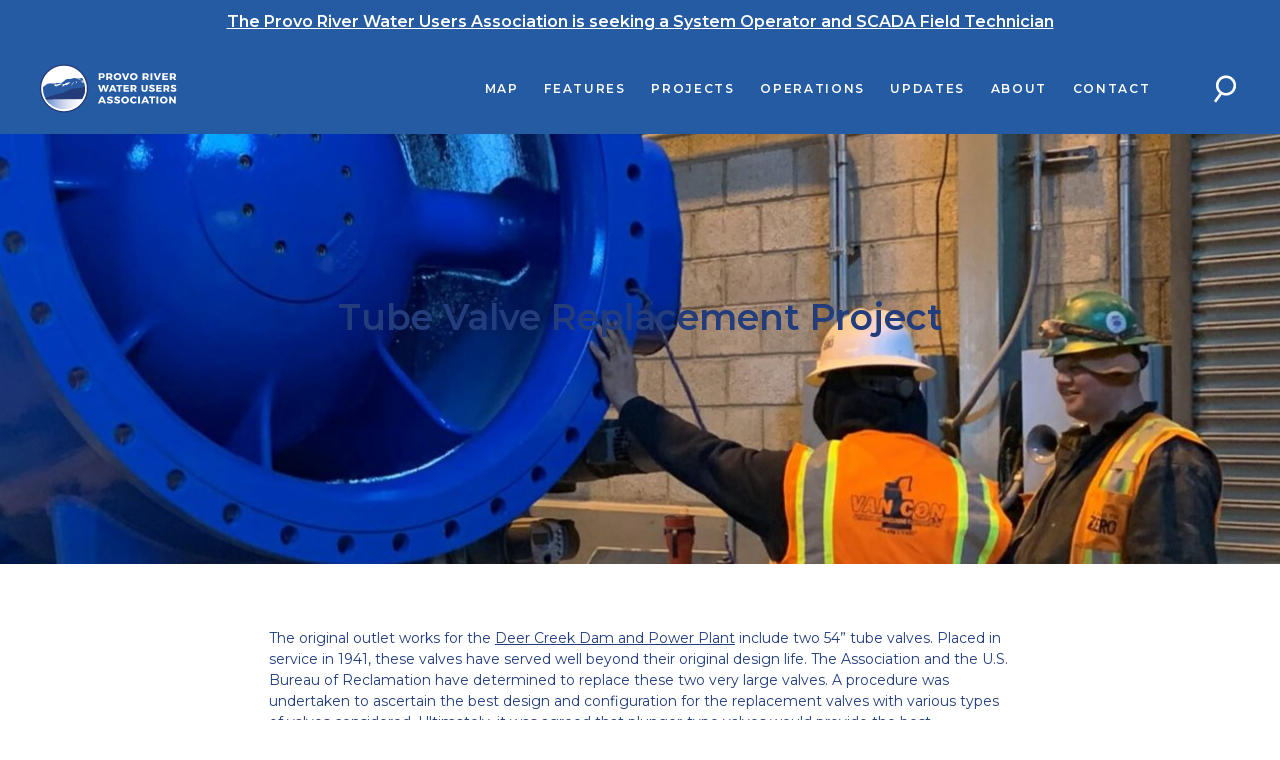

--- FILE ---
content_type: text/html; charset=UTF-8
request_url: https://www.prwua.org/tube-valve-replacement-project/
body_size: 18189
content:
<!doctype html>
<html lang="en-US">
<head>
	<meta charset="UTF-8">
	<meta name="viewport" content="width=device-width, initial-scale=1">
	<link rel="profile" href="https://gmpg.org/xfn/11">

	<meta name='robots' content='index, follow, max-image-preview:large, max-snippet:-1, max-video-preview:-1' />
	<style>img:is([sizes="auto" i], [sizes^="auto," i]) { contain-intrinsic-size: 3000px 1500px }</style>
	
	<!-- This site is optimized with the Yoast SEO plugin v26.7 - https://yoast.com/wordpress/plugins/seo/ -->
	<title>Tube Valve Replacement Project - Provo River Water Users Association</title>
	<link rel="canonical" href="https://www.prwua.org/tube-valve-replacement-project/" />
	<meta property="og:locale" content="en_US" />
	<meta property="og:type" content="article" />
	<meta property="og:title" content="Tube Valve Replacement Project - Provo River Water Users Association" />
	<meta property="og:description" content="The original outlet works for the Deer Creek Dam and Power Plant include two 54” tube valves. Placed in service in 1941, these valves have served well beyond their original design life. The Association and the U.S. Bureau of Reclamation have determined to replace these two very large valves. A procedure was undertaken to ascertain [&hellip;]" />
	<meta property="og:url" content="https://www.prwua.org/tube-valve-replacement-project/" />
	<meta property="og:site_name" content="Provo River Water Users Association" />
	<meta property="article:modified_time" content="2020-10-15T18:29:48+00:00" />
	<meta property="og:image" content="https://www.prwua.org/wp-content/uploads/2020/10/prwua-tubevalvereplacement-523133DE-scaled.jpeg" />
	<meta name="twitter:card" content="summary_large_image" />
	<meta name="twitter:label1" content="Est. reading time" />
	<meta name="twitter:data1" content="2 minutes" />
	<script type="application/ld+json" class="yoast-schema-graph">{"@context":"https://schema.org","@graph":[{"@type":"WebPage","@id":"https://www.prwua.org/tube-valve-replacement-project/","url":"https://www.prwua.org/tube-valve-replacement-project/","name":"Tube Valve Replacement Project - Provo River Water Users Association","isPartOf":{"@id":"https://www.prwua.org/#website"},"primaryImageOfPage":{"@id":"https://www.prwua.org/tube-valve-replacement-project/#primaryimage"},"image":{"@id":"https://www.prwua.org/tube-valve-replacement-project/#primaryimage"},"thumbnailUrl":"https://www.prwua.org/wp-content/uploads/2020/10/prwua-tubevalvereplacement-523133DE-scaled.jpeg","datePublished":"2020-09-03T20:51:13+00:00","dateModified":"2020-10-15T18:29:48+00:00","breadcrumb":{"@id":"https://www.prwua.org/tube-valve-replacement-project/#breadcrumb"},"inLanguage":"en-US","potentialAction":[{"@type":"ReadAction","target":["https://www.prwua.org/tube-valve-replacement-project/"]}]},{"@type":"ImageObject","inLanguage":"en-US","@id":"https://www.prwua.org/tube-valve-replacement-project/#primaryimage","url":"https://www.prwua.org/wp-content/uploads/2020/10/prwua-tubevalvereplacement-523133DE-scaled.jpeg","contentUrl":"https://www.prwua.org/wp-content/uploads/2020/10/prwua-tubevalvereplacement-523133DE-scaled.jpeg","width":2560,"height":1920,"caption":"Tube Valve Replacement Project"},{"@type":"BreadcrumbList","@id":"https://www.prwua.org/tube-valve-replacement-project/#breadcrumb","itemListElement":[{"@type":"ListItem","position":1,"name":"Home","item":"https://www.prwua.org/"},{"@type":"ListItem","position":2,"name":"Tube Valve Replacement Project"}]},{"@type":"WebSite","@id":"https://www.prwua.org/#website","url":"https://www.prwua.org/","name":"Provo River Water Users Association","description":"Just another WordPress site","publisher":{"@id":"https://www.prwua.org/#organization"},"potentialAction":[{"@type":"SearchAction","target":{"@type":"EntryPoint","urlTemplate":"https://www.prwua.org/?s={search_term_string}"},"query-input":{"@type":"PropertyValueSpecification","valueRequired":true,"valueName":"search_term_string"}}],"inLanguage":"en-US"},{"@type":"Organization","@id":"https://www.prwua.org/#organization","name":"Provo River Water Users Association","url":"https://www.prwua.org/","logo":{"@type":"ImageObject","inLanguage":"en-US","@id":"https://www.prwua.org/#/schema/logo/image/","url":"https://www.prwua.org/wp-content/uploads/2020/08/PRWUA-Horizontal-White.svg","contentUrl":"https://www.prwua.org/wp-content/uploads/2020/08/PRWUA-Horizontal-White.svg","width":600,"height":226,"caption":"Provo River Water Users Association"},"image":{"@id":"https://www.prwua.org/#/schema/logo/image/"}}]}</script>
	<!-- / Yoast SEO plugin. -->


<link rel='dns-prefetch' href='//cdn.plot.ly' />
<link rel='dns-prefetch' href='//fonts.googleapis.com' />
<link rel="alternate" type="application/rss+xml" title="Provo River Water Users Association &raquo; Feed" href="https://www.prwua.org/feed/" />
<link rel="alternate" type="application/rss+xml" title="Provo River Water Users Association &raquo; Comments Feed" href="https://www.prwua.org/comments/feed/" />
		<!-- This site uses the Google Analytics by MonsterInsights plugin v9.11.1 - Using Analytics tracking - https://www.monsterinsights.com/ -->
							<script src="//www.googletagmanager.com/gtag/js?id=G-HZNHGJ1XCD"  data-cfasync="false" data-wpfc-render="false" async></script>
			<script data-cfasync="false" data-wpfc-render="false">
				var mi_version = '9.11.1';
				var mi_track_user = true;
				var mi_no_track_reason = '';
								var MonsterInsightsDefaultLocations = {"page_location":"https:\/\/www.prwua.org\/tube-valve-replacement-project\/"};
								MonsterInsightsDefaultLocations.page_location = window.location.href;
								if ( typeof MonsterInsightsPrivacyGuardFilter === 'function' ) {
					var MonsterInsightsLocations = (typeof MonsterInsightsExcludeQuery === 'object') ? MonsterInsightsPrivacyGuardFilter( MonsterInsightsExcludeQuery ) : MonsterInsightsPrivacyGuardFilter( MonsterInsightsDefaultLocations );
				} else {
					var MonsterInsightsLocations = (typeof MonsterInsightsExcludeQuery === 'object') ? MonsterInsightsExcludeQuery : MonsterInsightsDefaultLocations;
				}

								var disableStrs = [
										'ga-disable-G-HZNHGJ1XCD',
									];

				/* Function to detect opted out users */
				function __gtagTrackerIsOptedOut() {
					for (var index = 0; index < disableStrs.length; index++) {
						if (document.cookie.indexOf(disableStrs[index] + '=true') > -1) {
							return true;
						}
					}

					return false;
				}

				/* Disable tracking if the opt-out cookie exists. */
				if (__gtagTrackerIsOptedOut()) {
					for (var index = 0; index < disableStrs.length; index++) {
						window[disableStrs[index]] = true;
					}
				}

				/* Opt-out function */
				function __gtagTrackerOptout() {
					for (var index = 0; index < disableStrs.length; index++) {
						document.cookie = disableStrs[index] + '=true; expires=Thu, 31 Dec 2099 23:59:59 UTC; path=/';
						window[disableStrs[index]] = true;
					}
				}

				if ('undefined' === typeof gaOptout) {
					function gaOptout() {
						__gtagTrackerOptout();
					}
				}
								window.dataLayer = window.dataLayer || [];

				window.MonsterInsightsDualTracker = {
					helpers: {},
					trackers: {},
				};
				if (mi_track_user) {
					function __gtagDataLayer() {
						dataLayer.push(arguments);
					}

					function __gtagTracker(type, name, parameters) {
						if (!parameters) {
							parameters = {};
						}

						if (parameters.send_to) {
							__gtagDataLayer.apply(null, arguments);
							return;
						}

						if (type === 'event') {
														parameters.send_to = monsterinsights_frontend.v4_id;
							var hookName = name;
							if (typeof parameters['event_category'] !== 'undefined') {
								hookName = parameters['event_category'] + ':' + name;
							}

							if (typeof MonsterInsightsDualTracker.trackers[hookName] !== 'undefined') {
								MonsterInsightsDualTracker.trackers[hookName](parameters);
							} else {
								__gtagDataLayer('event', name, parameters);
							}
							
						} else {
							__gtagDataLayer.apply(null, arguments);
						}
					}

					__gtagTracker('js', new Date());
					__gtagTracker('set', {
						'developer_id.dZGIzZG': true,
											});
					if ( MonsterInsightsLocations.page_location ) {
						__gtagTracker('set', MonsterInsightsLocations);
					}
										__gtagTracker('config', 'G-HZNHGJ1XCD', {"forceSSL":"true","link_attribution":"true"} );
										window.gtag = __gtagTracker;										(function () {
						/* https://developers.google.com/analytics/devguides/collection/analyticsjs/ */
						/* ga and __gaTracker compatibility shim. */
						var noopfn = function () {
							return null;
						};
						var newtracker = function () {
							return new Tracker();
						};
						var Tracker = function () {
							return null;
						};
						var p = Tracker.prototype;
						p.get = noopfn;
						p.set = noopfn;
						p.send = function () {
							var args = Array.prototype.slice.call(arguments);
							args.unshift('send');
							__gaTracker.apply(null, args);
						};
						var __gaTracker = function () {
							var len = arguments.length;
							if (len === 0) {
								return;
							}
							var f = arguments[len - 1];
							if (typeof f !== 'object' || f === null || typeof f.hitCallback !== 'function') {
								if ('send' === arguments[0]) {
									var hitConverted, hitObject = false, action;
									if ('event' === arguments[1]) {
										if ('undefined' !== typeof arguments[3]) {
											hitObject = {
												'eventAction': arguments[3],
												'eventCategory': arguments[2],
												'eventLabel': arguments[4],
												'value': arguments[5] ? arguments[5] : 1,
											}
										}
									}
									if ('pageview' === arguments[1]) {
										if ('undefined' !== typeof arguments[2]) {
											hitObject = {
												'eventAction': 'page_view',
												'page_path': arguments[2],
											}
										}
									}
									if (typeof arguments[2] === 'object') {
										hitObject = arguments[2];
									}
									if (typeof arguments[5] === 'object') {
										Object.assign(hitObject, arguments[5]);
									}
									if ('undefined' !== typeof arguments[1].hitType) {
										hitObject = arguments[1];
										if ('pageview' === hitObject.hitType) {
											hitObject.eventAction = 'page_view';
										}
									}
									if (hitObject) {
										action = 'timing' === arguments[1].hitType ? 'timing_complete' : hitObject.eventAction;
										hitConverted = mapArgs(hitObject);
										__gtagTracker('event', action, hitConverted);
									}
								}
								return;
							}

							function mapArgs(args) {
								var arg, hit = {};
								var gaMap = {
									'eventCategory': 'event_category',
									'eventAction': 'event_action',
									'eventLabel': 'event_label',
									'eventValue': 'event_value',
									'nonInteraction': 'non_interaction',
									'timingCategory': 'event_category',
									'timingVar': 'name',
									'timingValue': 'value',
									'timingLabel': 'event_label',
									'page': 'page_path',
									'location': 'page_location',
									'title': 'page_title',
									'referrer' : 'page_referrer',
								};
								for (arg in args) {
																		if (!(!args.hasOwnProperty(arg) || !gaMap.hasOwnProperty(arg))) {
										hit[gaMap[arg]] = args[arg];
									} else {
										hit[arg] = args[arg];
									}
								}
								return hit;
							}

							try {
								f.hitCallback();
							} catch (ex) {
							}
						};
						__gaTracker.create = newtracker;
						__gaTracker.getByName = newtracker;
						__gaTracker.getAll = function () {
							return [];
						};
						__gaTracker.remove = noopfn;
						__gaTracker.loaded = true;
						window['__gaTracker'] = __gaTracker;
					})();
									} else {
										console.log("");
					(function () {
						function __gtagTracker() {
							return null;
						}

						window['__gtagTracker'] = __gtagTracker;
						window['gtag'] = __gtagTracker;
					})();
									}
			</script>
							<!-- / Google Analytics by MonsterInsights -->
		<script>
window._wpemojiSettings = {"baseUrl":"https:\/\/s.w.org\/images\/core\/emoji\/16.0.1\/72x72\/","ext":".png","svgUrl":"https:\/\/s.w.org\/images\/core\/emoji\/16.0.1\/svg\/","svgExt":".svg","source":{"concatemoji":"https:\/\/www.prwua.org\/wp-includes\/js\/wp-emoji-release.min.js"}};
/*! This file is auto-generated */
!function(s,n){var o,i,e;function c(e){try{var t={supportTests:e,timestamp:(new Date).valueOf()};sessionStorage.setItem(o,JSON.stringify(t))}catch(e){}}function p(e,t,n){e.clearRect(0,0,e.canvas.width,e.canvas.height),e.fillText(t,0,0);var t=new Uint32Array(e.getImageData(0,0,e.canvas.width,e.canvas.height).data),a=(e.clearRect(0,0,e.canvas.width,e.canvas.height),e.fillText(n,0,0),new Uint32Array(e.getImageData(0,0,e.canvas.width,e.canvas.height).data));return t.every(function(e,t){return e===a[t]})}function u(e,t){e.clearRect(0,0,e.canvas.width,e.canvas.height),e.fillText(t,0,0);for(var n=e.getImageData(16,16,1,1),a=0;a<n.data.length;a++)if(0!==n.data[a])return!1;return!0}function f(e,t,n,a){switch(t){case"flag":return n(e,"\ud83c\udff3\ufe0f\u200d\u26a7\ufe0f","\ud83c\udff3\ufe0f\u200b\u26a7\ufe0f")?!1:!n(e,"\ud83c\udde8\ud83c\uddf6","\ud83c\udde8\u200b\ud83c\uddf6")&&!n(e,"\ud83c\udff4\udb40\udc67\udb40\udc62\udb40\udc65\udb40\udc6e\udb40\udc67\udb40\udc7f","\ud83c\udff4\u200b\udb40\udc67\u200b\udb40\udc62\u200b\udb40\udc65\u200b\udb40\udc6e\u200b\udb40\udc67\u200b\udb40\udc7f");case"emoji":return!a(e,"\ud83e\udedf")}return!1}function g(e,t,n,a){var r="undefined"!=typeof WorkerGlobalScope&&self instanceof WorkerGlobalScope?new OffscreenCanvas(300,150):s.createElement("canvas"),o=r.getContext("2d",{willReadFrequently:!0}),i=(o.textBaseline="top",o.font="600 32px Arial",{});return e.forEach(function(e){i[e]=t(o,e,n,a)}),i}function t(e){var t=s.createElement("script");t.src=e,t.defer=!0,s.head.appendChild(t)}"undefined"!=typeof Promise&&(o="wpEmojiSettingsSupports",i=["flag","emoji"],n.supports={everything:!0,everythingExceptFlag:!0},e=new Promise(function(e){s.addEventListener("DOMContentLoaded",e,{once:!0})}),new Promise(function(t){var n=function(){try{var e=JSON.parse(sessionStorage.getItem(o));if("object"==typeof e&&"number"==typeof e.timestamp&&(new Date).valueOf()<e.timestamp+604800&&"object"==typeof e.supportTests)return e.supportTests}catch(e){}return null}();if(!n){if("undefined"!=typeof Worker&&"undefined"!=typeof OffscreenCanvas&&"undefined"!=typeof URL&&URL.createObjectURL&&"undefined"!=typeof Blob)try{var e="postMessage("+g.toString()+"("+[JSON.stringify(i),f.toString(),p.toString(),u.toString()].join(",")+"));",a=new Blob([e],{type:"text/javascript"}),r=new Worker(URL.createObjectURL(a),{name:"wpTestEmojiSupports"});return void(r.onmessage=function(e){c(n=e.data),r.terminate(),t(n)})}catch(e){}c(n=g(i,f,p,u))}t(n)}).then(function(e){for(var t in e)n.supports[t]=e[t],n.supports.everything=n.supports.everything&&n.supports[t],"flag"!==t&&(n.supports.everythingExceptFlag=n.supports.everythingExceptFlag&&n.supports[t]);n.supports.everythingExceptFlag=n.supports.everythingExceptFlag&&!n.supports.flag,n.DOMReady=!1,n.readyCallback=function(){n.DOMReady=!0}}).then(function(){return e}).then(function(){var e;n.supports.everything||(n.readyCallback(),(e=n.source||{}).concatemoji?t(e.concatemoji):e.wpemoji&&e.twemoji&&(t(e.twemoji),t(e.wpemoji)))}))}((window,document),window._wpemojiSettings);
</script>
<style id='wp-emoji-styles-inline-css'>

	img.wp-smiley, img.emoji {
		display: inline !important;
		border: none !important;
		box-shadow: none !important;
		height: 1em !important;
		width: 1em !important;
		margin: 0 0.07em !important;
		vertical-align: -0.1em !important;
		background: none !important;
		padding: 0 !important;
	}
</style>
<link rel='stylesheet' id='wp-block-library-css' href='https://www.prwua.org/wp-includes/css/dist/block-library/style.min.css' media='all' />
<style id='classic-theme-styles-inline-css'>
/*! This file is auto-generated */
.wp-block-button__link{color:#fff;background-color:#32373c;border-radius:9999px;box-shadow:none;text-decoration:none;padding:calc(.667em + 2px) calc(1.333em + 2px);font-size:1.125em}.wp-block-file__button{background:#32373c;color:#fff;text-decoration:none}
</style>
<link rel='stylesheet' id='eedee-gutenslider-init-css' href='https://www.prwua.org/wp-content/plugins/gutenslider/build/gutenslider-init.css' media='all' />
<style id='safe-svg-svg-icon-style-inline-css'>
.safe-svg-cover{text-align:center}.safe-svg-cover .safe-svg-inside{display:inline-block;max-width:100%}.safe-svg-cover svg{fill:currentColor;height:100%;max-height:100%;max-width:100%;width:100%}

</style>
<style id='pdfemb-pdf-embedder-viewer-style-inline-css'>
.wp-block-pdfemb-pdf-embedder-viewer{max-width:none}

</style>
<style id='global-styles-inline-css'>
:root{--wp--preset--aspect-ratio--square: 1;--wp--preset--aspect-ratio--4-3: 4/3;--wp--preset--aspect-ratio--3-4: 3/4;--wp--preset--aspect-ratio--3-2: 3/2;--wp--preset--aspect-ratio--2-3: 2/3;--wp--preset--aspect-ratio--16-9: 16/9;--wp--preset--aspect-ratio--9-16: 9/16;--wp--preset--color--black: #000000;--wp--preset--color--cyan-bluish-gray: #abb8c3;--wp--preset--color--white: #ffffff;--wp--preset--color--pale-pink: #f78da7;--wp--preset--color--vivid-red: #cf2e2e;--wp--preset--color--luminous-vivid-orange: #ff6900;--wp--preset--color--luminous-vivid-amber: #fcb900;--wp--preset--color--light-green-cyan: #7bdcb5;--wp--preset--color--vivid-green-cyan: #00d084;--wp--preset--color--pale-cyan-blue: #8ed1fc;--wp--preset--color--vivid-cyan-blue: #0693e3;--wp--preset--color--vivid-purple: #9b51e0;--wp--preset--gradient--vivid-cyan-blue-to-vivid-purple: linear-gradient(135deg,rgba(6,147,227,1) 0%,rgb(155,81,224) 100%);--wp--preset--gradient--light-green-cyan-to-vivid-green-cyan: linear-gradient(135deg,rgb(122,220,180) 0%,rgb(0,208,130) 100%);--wp--preset--gradient--luminous-vivid-amber-to-luminous-vivid-orange: linear-gradient(135deg,rgba(252,185,0,1) 0%,rgba(255,105,0,1) 100%);--wp--preset--gradient--luminous-vivid-orange-to-vivid-red: linear-gradient(135deg,rgba(255,105,0,1) 0%,rgb(207,46,46) 100%);--wp--preset--gradient--very-light-gray-to-cyan-bluish-gray: linear-gradient(135deg,rgb(238,238,238) 0%,rgb(169,184,195) 100%);--wp--preset--gradient--cool-to-warm-spectrum: linear-gradient(135deg,rgb(74,234,220) 0%,rgb(151,120,209) 20%,rgb(207,42,186) 40%,rgb(238,44,130) 60%,rgb(251,105,98) 80%,rgb(254,248,76) 100%);--wp--preset--gradient--blush-light-purple: linear-gradient(135deg,rgb(255,206,236) 0%,rgb(152,150,240) 100%);--wp--preset--gradient--blush-bordeaux: linear-gradient(135deg,rgb(254,205,165) 0%,rgb(254,45,45) 50%,rgb(107,0,62) 100%);--wp--preset--gradient--luminous-dusk: linear-gradient(135deg,rgb(255,203,112) 0%,rgb(199,81,192) 50%,rgb(65,88,208) 100%);--wp--preset--gradient--pale-ocean: linear-gradient(135deg,rgb(255,245,203) 0%,rgb(182,227,212) 50%,rgb(51,167,181) 100%);--wp--preset--gradient--electric-grass: linear-gradient(135deg,rgb(202,248,128) 0%,rgb(113,206,126) 100%);--wp--preset--gradient--midnight: linear-gradient(135deg,rgb(2,3,129) 0%,rgb(40,116,252) 100%);--wp--preset--font-size--small: 13px;--wp--preset--font-size--medium: 20px;--wp--preset--font-size--large: 36px;--wp--preset--font-size--x-large: 42px;--wp--preset--spacing--20: 0.44rem;--wp--preset--spacing--30: 0.67rem;--wp--preset--spacing--40: 1rem;--wp--preset--spacing--50: 1.5rem;--wp--preset--spacing--60: 2.25rem;--wp--preset--spacing--70: 3.38rem;--wp--preset--spacing--80: 5.06rem;--wp--preset--shadow--natural: 6px 6px 9px rgba(0, 0, 0, 0.2);--wp--preset--shadow--deep: 12px 12px 50px rgba(0, 0, 0, 0.4);--wp--preset--shadow--sharp: 6px 6px 0px rgba(0, 0, 0, 0.2);--wp--preset--shadow--outlined: 6px 6px 0px -3px rgba(255, 255, 255, 1), 6px 6px rgba(0, 0, 0, 1);--wp--preset--shadow--crisp: 6px 6px 0px rgba(0, 0, 0, 1);}:where(.is-layout-flex){gap: 0.5em;}:where(.is-layout-grid){gap: 0.5em;}body .is-layout-flex{display: flex;}.is-layout-flex{flex-wrap: wrap;align-items: center;}.is-layout-flex > :is(*, div){margin: 0;}body .is-layout-grid{display: grid;}.is-layout-grid > :is(*, div){margin: 0;}:where(.wp-block-columns.is-layout-flex){gap: 2em;}:where(.wp-block-columns.is-layout-grid){gap: 2em;}:where(.wp-block-post-template.is-layout-flex){gap: 1.25em;}:where(.wp-block-post-template.is-layout-grid){gap: 1.25em;}.has-black-color{color: var(--wp--preset--color--black) !important;}.has-cyan-bluish-gray-color{color: var(--wp--preset--color--cyan-bluish-gray) !important;}.has-white-color{color: var(--wp--preset--color--white) !important;}.has-pale-pink-color{color: var(--wp--preset--color--pale-pink) !important;}.has-vivid-red-color{color: var(--wp--preset--color--vivid-red) !important;}.has-luminous-vivid-orange-color{color: var(--wp--preset--color--luminous-vivid-orange) !important;}.has-luminous-vivid-amber-color{color: var(--wp--preset--color--luminous-vivid-amber) !important;}.has-light-green-cyan-color{color: var(--wp--preset--color--light-green-cyan) !important;}.has-vivid-green-cyan-color{color: var(--wp--preset--color--vivid-green-cyan) !important;}.has-pale-cyan-blue-color{color: var(--wp--preset--color--pale-cyan-blue) !important;}.has-vivid-cyan-blue-color{color: var(--wp--preset--color--vivid-cyan-blue) !important;}.has-vivid-purple-color{color: var(--wp--preset--color--vivid-purple) !important;}.has-black-background-color{background-color: var(--wp--preset--color--black) !important;}.has-cyan-bluish-gray-background-color{background-color: var(--wp--preset--color--cyan-bluish-gray) !important;}.has-white-background-color{background-color: var(--wp--preset--color--white) !important;}.has-pale-pink-background-color{background-color: var(--wp--preset--color--pale-pink) !important;}.has-vivid-red-background-color{background-color: var(--wp--preset--color--vivid-red) !important;}.has-luminous-vivid-orange-background-color{background-color: var(--wp--preset--color--luminous-vivid-orange) !important;}.has-luminous-vivid-amber-background-color{background-color: var(--wp--preset--color--luminous-vivid-amber) !important;}.has-light-green-cyan-background-color{background-color: var(--wp--preset--color--light-green-cyan) !important;}.has-vivid-green-cyan-background-color{background-color: var(--wp--preset--color--vivid-green-cyan) !important;}.has-pale-cyan-blue-background-color{background-color: var(--wp--preset--color--pale-cyan-blue) !important;}.has-vivid-cyan-blue-background-color{background-color: var(--wp--preset--color--vivid-cyan-blue) !important;}.has-vivid-purple-background-color{background-color: var(--wp--preset--color--vivid-purple) !important;}.has-black-border-color{border-color: var(--wp--preset--color--black) !important;}.has-cyan-bluish-gray-border-color{border-color: var(--wp--preset--color--cyan-bluish-gray) !important;}.has-white-border-color{border-color: var(--wp--preset--color--white) !important;}.has-pale-pink-border-color{border-color: var(--wp--preset--color--pale-pink) !important;}.has-vivid-red-border-color{border-color: var(--wp--preset--color--vivid-red) !important;}.has-luminous-vivid-orange-border-color{border-color: var(--wp--preset--color--luminous-vivid-orange) !important;}.has-luminous-vivid-amber-border-color{border-color: var(--wp--preset--color--luminous-vivid-amber) !important;}.has-light-green-cyan-border-color{border-color: var(--wp--preset--color--light-green-cyan) !important;}.has-vivid-green-cyan-border-color{border-color: var(--wp--preset--color--vivid-green-cyan) !important;}.has-pale-cyan-blue-border-color{border-color: var(--wp--preset--color--pale-cyan-blue) !important;}.has-vivid-cyan-blue-border-color{border-color: var(--wp--preset--color--vivid-cyan-blue) !important;}.has-vivid-purple-border-color{border-color: var(--wp--preset--color--vivid-purple) !important;}.has-vivid-cyan-blue-to-vivid-purple-gradient-background{background: var(--wp--preset--gradient--vivid-cyan-blue-to-vivid-purple) !important;}.has-light-green-cyan-to-vivid-green-cyan-gradient-background{background: var(--wp--preset--gradient--light-green-cyan-to-vivid-green-cyan) !important;}.has-luminous-vivid-amber-to-luminous-vivid-orange-gradient-background{background: var(--wp--preset--gradient--luminous-vivid-amber-to-luminous-vivid-orange) !important;}.has-luminous-vivid-orange-to-vivid-red-gradient-background{background: var(--wp--preset--gradient--luminous-vivid-orange-to-vivid-red) !important;}.has-very-light-gray-to-cyan-bluish-gray-gradient-background{background: var(--wp--preset--gradient--very-light-gray-to-cyan-bluish-gray) !important;}.has-cool-to-warm-spectrum-gradient-background{background: var(--wp--preset--gradient--cool-to-warm-spectrum) !important;}.has-blush-light-purple-gradient-background{background: var(--wp--preset--gradient--blush-light-purple) !important;}.has-blush-bordeaux-gradient-background{background: var(--wp--preset--gradient--blush-bordeaux) !important;}.has-luminous-dusk-gradient-background{background: var(--wp--preset--gradient--luminous-dusk) !important;}.has-pale-ocean-gradient-background{background: var(--wp--preset--gradient--pale-ocean) !important;}.has-electric-grass-gradient-background{background: var(--wp--preset--gradient--electric-grass) !important;}.has-midnight-gradient-background{background: var(--wp--preset--gradient--midnight) !important;}.has-small-font-size{font-size: var(--wp--preset--font-size--small) !important;}.has-medium-font-size{font-size: var(--wp--preset--font-size--medium) !important;}.has-large-font-size{font-size: var(--wp--preset--font-size--large) !important;}.has-x-large-font-size{font-size: var(--wp--preset--font-size--x-large) !important;}
:where(.wp-block-post-template.is-layout-flex){gap: 1.25em;}:where(.wp-block-post-template.is-layout-grid){gap: 1.25em;}
:where(.wp-block-columns.is-layout-flex){gap: 2em;}:where(.wp-block-columns.is-layout-grid){gap: 2em;}
:root :where(.wp-block-pullquote){font-size: 1.5em;line-height: 1.6;}
</style>
<link rel='stylesheet' id='mapsmarkerpro-css' href='https://www.prwua.org/wp-content/plugins/maps-marker-pro/css/mapsmarkerpro.css' media='all' />
<link rel='stylesheet' id='simple-banner-style-css' href='https://www.prwua.org/wp-content/plugins/simple-banner/simple-banner.css' media='all' />
<link rel='stylesheet' id='weather-atlas-public-css' href='https://www.prwua.org/wp-content/plugins/weather-atlas/public/css/weather-atlas-public.min.css' media='all' />
<link rel='stylesheet' id='weather-icons-css' href='https://www.prwua.org/wp-content/plugins/weather-atlas/public/font/weather-icons/weather-icons.min.css' media='all' />
<link rel='stylesheet' id='wpb-google-fonts-css' href='//fonts.googleapis.com/css?family=Open+Sans' media='all' />
<link rel='stylesheet' id='prwua-style-css' href='https://www.prwua.org/wp-content/themes/prwua/style.css' media='all' />
<link rel='stylesheet' id='prwua-sass-css' href='https://www.prwua.org/wp-content/themes/prwua/sass/style.css' media='all' />
<link rel='stylesheet' id='google-fonts-css' href='//fonts.googleapis.com/css2?family=Montserrat%3Awght%40400%3B500%3B600&#038;display=swap' media='all' />
<link rel='stylesheet' id='google-fonts-2-css' href='//fonts.googleapis.com/css2?family=Nunito+Sans%3Awght%40700&#038;display=swap' media='all' />
<style id='kadence-blocks-global-variables-inline-css'>
:root {--global-kb-font-size-sm:clamp(0.8rem, 0.73rem + 0.217vw, 0.9rem);--global-kb-font-size-md:clamp(1.1rem, 0.995rem + 0.326vw, 1.25rem);--global-kb-font-size-lg:clamp(1.75rem, 1.576rem + 0.543vw, 2rem);--global-kb-font-size-xl:clamp(2.25rem, 1.728rem + 1.63vw, 3rem);--global-kb-font-size-xxl:clamp(2.5rem, 1.456rem + 3.26vw, 4rem);--global-kb-font-size-xxxl:clamp(2.75rem, 0.489rem + 7.065vw, 6rem);}:root {--global-palette1: #3182CE;--global-palette2: #2B6CB0;--global-palette3: #1A202C;--global-palette4: #2D3748;--global-palette5: #4A5568;--global-palette6: #718096;--global-palette7: #EDF2F7;--global-palette8: #F7FAFC;--global-palette9: #ffffff;}
</style>
<!--n2css--><!--n2js--><script src="https://www.prwua.org/wp-content/plugins/google-analytics-for-wordpress/assets/js/frontend-gtag.min.js" id="monsterinsights-frontend-script-js" async data-wp-strategy="async"></script>
<script data-cfasync="false" data-wpfc-render="false" id='monsterinsights-frontend-script-js-extra'>var monsterinsights_frontend = {"js_events_tracking":"true","download_extensions":"doc,pdf,ppt,zip,xls,docx,pptx,xlsx","inbound_paths":"[{\"path\":\"\\\/go\\\/\",\"label\":\"affiliate\"},{\"path\":\"\\\/recommend\\\/\",\"label\":\"affiliate\"}]","home_url":"https:\/\/www.prwua.org","hash_tracking":"false","v4_id":"G-HZNHGJ1XCD"};</script>
<script src="https://www.prwua.org/wp-includes/js/jquery/jquery.min.js" id="jquery-core-js"></script>
<script src="https://www.prwua.org/wp-includes/js/jquery/jquery-migrate.min.js" id="jquery-migrate-js"></script>
<script id="simple-banner-script-js-before">
const simpleBannerScriptParams = {"pro_version_enabled":"","debug_mode":"","id":522,"version":"3.2.0","banner_params":[{"hide_simple_banner":"no","simple_banner_prepend_element":"body","simple_banner_position":"","header_margin":"","header_padding":"","wp_body_open_enabled":"","wp_body_open":true,"simple_banner_z_index":"","simple_banner_text":"<a href=\"https:\/\/www.prwua.org\/employment\/\">The Provo River Water Users Association is seeking a System Operator and SCADA Field Technician<\/a>","disabled_on_current_page":false,"disabled_pages_array":[],"is_current_page_a_post":false,"disabled_on_posts":"","simple_banner_disabled_page_paths":"","simple_banner_font_size":"","simple_banner_color":"#245ba3","simple_banner_text_color":"","simple_banner_link_color":"#fff","simple_banner_close_color":"","simple_banner_custom_css":"","simple_banner_scrolling_custom_css":"","simple_banner_text_custom_css":"","simple_banner_button_css":"","site_custom_css":"","keep_site_custom_css":"","site_custom_js":"","keep_site_custom_js":"","close_button_enabled":"","close_button_expiration":"","close_button_cookie_set":false,"current_date":{"date":"2026-01-18 18:03:52.223619","timezone_type":3,"timezone":"UTC"},"start_date":{"date":"2026-01-18 18:03:52.223627","timezone_type":3,"timezone":"UTC"},"end_date":{"date":"2026-01-18 18:03:52.223631","timezone_type":3,"timezone":"UTC"},"simple_banner_start_after_date":"","simple_banner_remove_after_date":"","simple_banner_insert_inside_element":""}]}
</script>
<script src="https://www.prwua.org/wp-content/plugins/simple-banner/simple-banner.js" id="simple-banner-script-js"></script>
<script src="https://cdn.plot.ly/plotly-latest.min.js" id="prwua-plotly-js"></script>
<script src="https://www.prwua.org/wp-content/themes/prwua/js/waterdata.js" id="prwua-waterdata-js"></script>
<link rel="https://api.w.org/" href="https://www.prwua.org/wp-json/" /><link rel="alternate" title="JSON" type="application/json" href="https://www.prwua.org/wp-json/wp/v2/pages/522" /><link rel="EditURI" type="application/rsd+xml" title="RSD" href="https://www.prwua.org/xmlrpc.php?rsd" />
<link rel='shortlink' href='https://www.prwua.org/?p=522' />
<link rel="alternate" title="oEmbed (JSON)" type="application/json+oembed" href="https://www.prwua.org/wp-json/oembed/1.0/embed?url=https%3A%2F%2Fwww.prwua.org%2Ftube-valve-replacement-project%2F" />
<link rel="alternate" title="oEmbed (XML)" type="text/xml+oembed" href="https://www.prwua.org/wp-json/oembed/1.0/embed?url=https%3A%2F%2Fwww.prwua.org%2Ftube-valve-replacement-project%2F&#038;format=xml" />
<style id="simple-banner-background-color" type="text/css">.simple-banner{background:#245ba3;}</style><style id="simple-banner-text-color" type="text/css">.simple-banner .simple-banner-text{color: #ffffff;}</style><style id="simple-banner-link-color" type="text/css">.simple-banner .simple-banner-text a{color:#fff;}</style><style id="simple-banner-z-index" type="text/css">.simple-banner{z-index: 99999;}</style><style id="simple-banner-site-custom-css-dummy" type="text/css"></style><script id="simple-banner-site-custom-js-dummy" type="text/javascript"></script><link rel="icon" href="https://www.prwua.org/wp-content/uploads/2020/08/PRWUA-Favicon.svg" sizes="32x32" />
<link rel="icon" href="https://www.prwua.org/wp-content/uploads/2020/08/PRWUA-Favicon.svg" sizes="192x192" />
<link rel="apple-touch-icon" href="https://www.prwua.org/wp-content/uploads/2020/08/PRWUA-Favicon.svg" />
<meta name="msapplication-TileImage" content="https://www.prwua.org/wp-content/uploads/2020/08/PRWUA-Favicon.svg" />
		<style id="wp-custom-css">
			ul.noindent{margin-left:0;    padding-inline-start: 20px;
}
ul.listspacing li{margin-bottom:12px}

.maps-marker-pro {
	z-index:1;
}

.maps-marker-pro .mmp-list-api img { height: auto !important; }


/* changes the cursor to a magifyer */
#magnify a {cursor: zoom-in;}

.maps-marker-pro .mmp-panel-text {
  line-height:30px;
	border-bottom:none; 
}

.hidden { display:none; }		</style>
		</head>

<body class="wp-singular page-template-default page page-id-522 wp-custom-logo wp-theme-prwua no-sidebar">
<div id="page" class="site">
	<a class="skip-link screen-reader-text" href="#primary">Skip to content</a>

	<header class="main-header">
		
		<div class="site-banner">
			<section id="custom_html-3" class="widget_text widget widget_custom_html"><div class="textwidget custom-html-widget"><p>
	View the ULDC South Branch Pipeline Replacement Request for Bids
</p></div></section>		</div>
		
		

<nav id="mobile-navigation" class="main-mobile-navigation" role="navigation">
	<div class="mobile-sidebar">

		<div class=" flex align-center">
	<!-- 		<a href="https://www.prwua.org/" class="custom-logo-link" rel="home"><img width="600" height="226" src="https://www.prwua.org/wp-content/uploads/2020/08/PRWUA-Horizontal-White.svg" class="custom-logo" alt="PRWUA logo" decoding="async" fetchpriority="high" /></a> -->
		</div>
	</div>
	
	<span class="toggle-button">
	     <div class="menu-bar menu-bar-top"></div>
	     <div class="menu-bar menu-bar-middle"></div>
	     <div class="menu-bar menu-bar-bottom"></div>
	</span>
	
	
	<div class="menu-wrap">
		<div class="mobile-logo">
			<section id="media_image-3" class="widget widget_media_image"><img width="130" height="22" src="https://www.prwua.org/wp-content/uploads/2020/08/PRWUA-Wordmark-White-Copy.svg" class="image wp-image-98  attachment-medium size-medium" alt="PRWUA Wordmark" style="max-width: 100%; height: auto;" decoding="async" /></section>	
		</div>
		<div id="search-icon" class="searchbar-mobile ">
			<section id="search-3" class="widget widget_search"><form role="search" method="get" class="search-form" action="https://www.prwua.org/">
				<label>
					<span class="screen-reader-text">Search for:</span>
					<input type="search" class="search-field" placeholder="Search &hellip;" value="" name="s" />
				</label>
				<input type="submit" class="search-submit" value="Search" />
			</form></section>	
		</div>
	
	<div class="menu-mobile-menu-container"><ul id="primary-mobile" class="menu"><li id="menu-item-87" class="menu-item menu-item-type-post_type menu-item-object-page menu-item-87"><a href="https://www.prwua.org/map/">Map</a></li>
<li id="menu-item-91" class="menu-item menu-item-type-post_type menu-item-object-page menu-item-has-children menu-item-91"><a href="https://www.prwua.org/projects/">Projects</a>
<ul class="sub-menu">
	<li id="menu-item-92" class="menu-item menu-item-type-post_type menu-item-object-page menu-item-92"><a href="https://www.prwua.org/projects/deer-creek-dam-reservoir/">Deer Creek Dam &#038; Reservoir</a></li>
	<li id="menu-item-93" class="menu-item menu-item-type-post_type menu-item-object-page menu-item-93"><a href="https://www.prwua.org/projects/duchesne-tunnel-system/">Duchesne Tunnel System</a></li>
	<li id="menu-item-94" class="menu-item menu-item-type-post_type menu-item-object-page menu-item-94"><a href="https://www.prwua.org/projects/provo-river-aqueduct-system/">Provo River Aqueduct System</a></li>
	<li id="menu-item-96" class="menu-item menu-item-type-post_type menu-item-object-page menu-item-96"><a href="https://www.prwua.org/projects/weber-provo-system/">Weber-Provo Canal System</a></li>
	<li id="menu-item-95" class="menu-item menu-item-type-post_type menu-item-object-page menu-item-95"><a href="https://www.prwua.org/?page_id=14">All Featured Projects</a></li>
</ul>
</li>
<li id="menu-item-89" class="menu-item menu-item-type-post_type menu-item-object-page menu-item-has-children menu-item-89"><a href="https://www.prwua.org/operations/">Operations</a>
<ul class="sub-menu">
	<li id="menu-item-283" class="menu-item menu-item-type-post_type menu-item-object-page menu-item-283"><a href="https://www.prwua.org/operations/water-report/">Water Report</a></li>
	<li id="menu-item-282" class="menu-item menu-item-type-post_type menu-item-object-page menu-item-282"><a href="https://www.prwua.org/operations/deer-creek-data/">Deer Creek Data</a></li>
	<li id="menu-item-281" class="menu-item menu-item-type-post_type menu-item-object-page menu-item-281"><a href="https://www.prwua.org/operations/scada-system-data/">SCADA System Data</a></li>
	<li id="menu-item-280" class="menu-item menu-item-type-post_type menu-item-object-page menu-item-280"><a href="https://www.prwua.org/operations/daily-average-flow-data/">Daily Average Flow Data</a></li>
</ul>
</li>
<li id="menu-item-88" class="menu-item menu-item-type-post_type menu-item-object-page menu-item-88"><a href="https://www.prwua.org/master-plan/">Master Plan</a></li>
<li id="menu-item-97" class="menu-item menu-item-type-post_type menu-item-object-page menu-item-97"><a href="https://www.prwua.org/updates/">Updates</a></li>
<li id="menu-item-879" class="menu-item menu-item-type-custom menu-item-object-custom menu-item-879"><a href="/updates#boardmeetings">Board Meetings</a></li>
<li id="menu-item-84" class="menu-item menu-item-type-post_type menu-item-object-page menu-item-84"><a href="https://www.prwua.org/about/">About</a></li>
<li id="menu-item-85" class="menu-item menu-item-type-post_type menu-item-object-page menu-item-85"><a href="https://www.prwua.org/contact/">Contact</a></li>
</ul></div>		
	</div>
</nav>
		
		<div class="site-header">
			<div class="site-branding">
				<a href="https://www.prwua.org/" class="custom-logo-link" rel="home"><img width="600" height="226" src="https://www.prwua.org/wp-content/uploads/2020/08/PRWUA-Horizontal-White.svg" class="custom-logo" alt="PRWUA logo" decoding="async" /></a>			</div><!-- .site-branding -->
	
			<nav id="site-navigation" class="main-navigation">
				<button class="menu-toggle" aria-controls="primary-menu" aria-expanded="false">Primary Menu</button>
				<div class="menu-menu-main-container"><ul id="primary-menu" class="menu"><li id="menu-item-37" class="menu-item menu-item-type-post_type menu-item-object-page menu-item-37"><a href="https://www.prwua.org/map/">Map</a></li>
<li id="menu-item-39" class="menu-item menu-item-type-post_type menu-item-object-page menu-item-has-children menu-item-39"><a href="https://www.prwua.org/projects/">Features</a>
<ul class="sub-menu">
	<li id="menu-item-41" class="menu-item menu-item-type-post_type menu-item-object-page menu-item-41"><a href="https://www.prwua.org/projects/duchesne-tunnel-system/">Duchesne Tunnel System</a></li>
	<li id="menu-item-44" class="menu-item menu-item-type-post_type menu-item-object-page menu-item-44"><a href="https://www.prwua.org/projects/weber-provo-system/">Weber-Provo Canal System</a></li>
	<li id="menu-item-40" class="menu-item menu-item-type-post_type menu-item-object-page menu-item-40"><a href="https://www.prwua.org/projects/deer-creek-dam-reservoir/">Deer Creek Dam &#038; Reservoir</a></li>
	<li id="menu-item-42" class="menu-item menu-item-type-post_type menu-item-object-page menu-item-42"><a href="https://www.prwua.org/projects/provo-river-aqueduct-system/">Provo River Aqueduct System</a></li>
</ul>
</li>
<li id="menu-item-520" class="menu-item menu-item-type-custom menu-item-object-custom current-menu-ancestor current-menu-parent menu-item-has-children menu-item-520"><a href="#">Projects</a>
<ul class="sub-menu">
	<li id="menu-item-58" class="menu-item menu-item-type-post_type menu-item-object-page menu-item-58"><a href="https://www.prwua.org/master-plan/">Master Plan</a></li>
	<li id="menu-item-524" class="menu-item menu-item-type-post_type menu-item-object-page current-menu-item page_item page-item-522 current_page_item menu-item-524"><a href="https://www.prwua.org/tube-valve-replacement-project/" aria-current="page">Tube Valve Replacement Project</a></li>
	<li id="menu-item-521" class="menu-item menu-item-type-post_type menu-item-object-page menu-item-521"><a href="https://www.prwua.org/projects/deer-creek-intake-project/">Deer Creek Intake Project</a></li>
</ul>
</li>
<li id="menu-item-38" class="menu-item menu-item-type-post_type menu-item-object-page menu-item-has-children menu-item-38"><a href="https://www.prwua.org/operations/">Operations</a>
<ul class="sub-menu">
	<li id="menu-item-287" class="menu-item menu-item-type-post_type menu-item-object-page menu-item-287"><a href="https://www.prwua.org/operations/water-report/">Water Report</a></li>
	<li id="menu-item-286" class="menu-item menu-item-type-post_type menu-item-object-page menu-item-286"><a href="https://www.prwua.org/operations/deer-creek-data/">Deer Creek Data</a></li>
	<li id="menu-item-285" class="menu-item menu-item-type-post_type menu-item-object-page menu-item-285"><a href="https://www.prwua.org/operations/scada-system-data/">SCADA System Data</a></li>
	<li id="menu-item-284" class="menu-item menu-item-type-post_type menu-item-object-page menu-item-284"><a href="https://www.prwua.org/operations/daily-average-flow-data/">Daily Average Flow Data</a></li>
</ul>
</li>
<li id="menu-item-46" class="menu-item menu-item-type-post_type menu-item-object-page menu-item-has-children menu-item-46"><a href="https://www.prwua.org/updates/">Updates</a>
<ul class="sub-menu">
	<li id="menu-item-877" class="menu-item menu-item-type-custom menu-item-object-custom menu-item-877"><a href="/updates#boardmeetings">Board Meetings</a></li>
</ul>
</li>
<li id="menu-item-35" class="menu-item menu-item-type-post_type menu-item-object-page menu-item-has-children menu-item-35"><a href="https://www.prwua.org/about/">About</a>
<ul class="sub-menu">
	<li id="menu-item-706" class="menu-item menu-item-type-post_type menu-item-object-page menu-item-706"><a href="https://www.prwua.org/about/">Association History</a></li>
	<li id="menu-item-606" class="menu-item menu-item-type-custom menu-item-object-custom menu-item-606"><a href="/about#rfp">RFPS, RFQS <br>and Requests for Bid</a></li>
	<li id="menu-item-604" class="menu-item menu-item-type-custom menu-item-object-custom menu-item-604"><a href="/about#annualreports">Annual Reports</a></li>
</ul>
</li>
<li id="menu-item-36" class="menu-item menu-item-type-post_type menu-item-object-page menu-item-36"><a href="https://www.prwua.org/contact/">Contact</a></li>
</ul></div>				
				<div id="search-icon" class="searchbar flex align-cener-justify-center">
						<section id="search-2" class="widget widget_search"><form role="search" method="get" class="search-form" action="https://www.prwua.org/">
				<label>
					<span class="screen-reader-text">Search for:</span>
					<input type="search" class="search-field" placeholder="Search &hellip;" value="" name="s" />
				</label>
				<input type="submit" class="search-submit" value="Search" />
			</form></section>	
				</div>
			</nav><!-- #site-navigation -->
		</div>
	</header><!-- #masthead -->

	<main id="primary" class="site-main">

		
<article id="post-522" class="post-522 page type-page status-publish hentry">

	
	<div class="entry-content">
		
<div class="wp-block-cover" style="background-image:url(https://www.prwua.org/wp-content/uploads/2020/10/prwua-tubevalvereplacement-Tube-Valve-1-E-scaled.jpg);background-position:59% 43%"><div class="wp-block-cover__inner-container is-layout-flow wp-block-cover-is-layout-flow">
<h1 class="has-text-align-center h2 wp-block-heading">Tube Valve Replacement Project</h1>
</div></div>



<div class="wp-block-group text-group"><div class="wp-block-group__inner-container is-layout-flow wp-block-group-is-layout-flow">
<p>The original outlet works for the <a href="https://www.prwua.org/projects/deer-creek-dam-reservoir/" data-type="page" data-id="20">Deer Creek Dam and Power Plant</a> include two 54” tube valves. Placed in service in 1941, these valves have served well beyond their original design life. The Association and the U.S. Bureau of Reclamation have determined to replace these two very large valves. A procedure was undertaken to ascertain the best design and configuration for the replacement valves with various types of valves considered. Ultimately, it was agreed that plunger-type valves would provide the best combination of physical fit with the existing outlet works, ease of operation and maintenance, efficiency and reliability.</p>


<div id="gutenslider-cetsnfggr" class="wp-block-eedee-block-gutenslider gs-frontend content-change alignnone arrow-style-1 arrow-position-sides arrow-mb-none arrows-lg arrows-md arrows-sm dot-style-1 dots-lg dots-md dots-sm dot-position-bottom is-position-center-center mb-none wrap-auto-height" data-parallax-direction="down" data-parallax-amount="1.3" data-lg-transition="lg-slide" data-hash="" ><div class="eedee-swiper-outer" style="--gutenslider-min-height: 50vh;--gutenslider-arrow-size: 30px;--gutenslider-dot-size: 25px;--gutenslider-arrow-color: #ffffff;--gutenslider-dot-color: #ffffff;--gutenslider-padding-y-mobile: 40px;--gutenslider-padding-x-mobile: 40px;--gutenslider-padding-y-tablet: 40px;--gutenslider-padding-x-tablet: 40px;--gutenslider-padding-y-desktop: 40px;--gutenslider-padding-x-desktop: 40px;--gutenslider-bg-image: url();--gutenslider-min-height-md: 50vh;--gutenslider-min-height-sm: 50vh;--gutenslider-padding-x: 40px;--gutenslider-padding-x-md: 40px;--gutenslider-padding-x-sm: 20px;--gutenslider-padding-y: 40px;--gutenslider-padding-y-md: 40px;--gutenslider-padding-y-sm: 20px;--gutenslider-arrow-size-md: 30px;--gutenslider-arrow-size-sm: 30px;--gutenslider-dot-size-md: 25px;--gutenslider-dot-size-sm: 25px;--gutenslider-arrow-bg-color: transparent;--gutenslider-arrow-hover-color: #eeeeee;--gutenslider-arrow-bg-hover-color: transparent;--gutenslider-arrow-x-offset: 10px;--gutenslider-arrow-x-offset-md: 10px;--gutenslider-arrow-x-offset-sm: 10px;--gutenslider-arrow-y-offset: 0px;--gutenslider-arrow-y-offset-md: 0px;--gutenslider-arrow-y-offset-sm: 0px;--gutenslider-arrow-x-spacing: 0px;--gutenslider-dot-y-offset: 10px;--gutenslider-dot-y-offset-md: 10px;--gutenslider-dot-y-offset-sm: 10px;--gutenslider-margin-x: 0px;--gutenslider-margin-x-md: 0px;--gutenslider-margin-x-sm: 0px;--gutenslider-margin-y: 0px;--gutenslider-margin-y-md: 0px;--gutenslider-margin-y-sm: 0px;--gutenslider-divider-top: 60px;--gutenslider-divider-bottom: 60px;--gutenslider-lightgallery-bg: #ffffff;--gutenslider-lightgallery-font: #000000;--gs-first-pos: 50% 50%;--gs-gap-vertical: var( --wp--style--gallery-gap-default, var( --gallery-block--gutter-size, var( --wp--style--block-gap, 0.5em ) ) );--gs-gap-horizontal: var( --wp--style--gallery-gap-default, var( --gallery-block--gutter-size, var( --wp--style--block-gap, 0.5em ) ) );"><div class="gutenslider-divider-top" style="color:#fff;"></div><div class="swiper" data-settings='{"autoplay":{"delay":3000,"pauseOnMouseEnter":true,"disableOnInteraction":false},"speed":700,"direction":"horizontal","autoHeight":"","loop":true,"centeredSlides":true,"spaceBetween":0,"slidesPerView":1,"slidesPerGroup":1,"effect":"slide","coverflowEffect":{"rotate":30,"slideShadows":false,"depth":100,"stretch":50,"modifier":1},"fadeEffect":{"crossFade":true},"zoom":"","navigation":{"nextEl":"#gutenslider-cetsnfggr .eedee-gutenslider-next","prevEl":"#gutenslider-cetsnfggr .eedee-gutenslider-prev"},"pagination":{"type":"bullets","clickable":true,"dynamicBullets":false,"el":"#gutenslider-cetsnfggr .eedee-gutenslider-pagination"},"pauseOnHover":"1","watchSlidesProgress":true,"watchSlidesVisibility":true,"settingsMd":{"autoHeight":"","slidesPerView":1,"slidesPerGroup":1,"spaceBetween":0,"loop":true},"settingsLg":{"autoHeight":"","slidesPerView":1,"slidesPerGroup":1,"spaceBetween":0,"loop":true},"hasLg":false,"hasLgCounter":true,"isFullScreen":false,"arrowsFollowMouse":false,"lgTitle":"none","lgCaption":"none","lgThumbnails":true,"lgZoomEnabled":false,"keyboard":{"keyboard":{"enabled":true,"onlyInViewport":true}},"hashNavigation":false,"dividers":false}'><div class="swiper-wrapper">
<div class="swiper-slide wp-block-eedee-block-gutenslide is-position-center-center ed-bg-image" style="--ed-vw:300;--ed-vh:225;" data-hash=""><div class="eedee-background-div bg-image"><img width="2560" height="1920" class="wp-image-713" src="https://www.prwua.org/wp-content/uploads/2020/10/prwua-tubevalvereplacement-523133DE-scaled.jpeg" alt="Tube Valve Replacement Project" decoding="async" style="object-fit: cover; object-position: 50% 50%;"  data-title="prwua-tubevalvereplacement-523133DE" srcset="https://www.prwua.org/wp-content/uploads/2020/10/prwua-tubevalvereplacement-523133DE-scaled.jpeg 2560w, https://www.prwua.org/wp-content/uploads/2020/10/prwua-tubevalvereplacement-523133DE-300x225.jpeg 300w, https://www.prwua.org/wp-content/uploads/2020/10/prwua-tubevalvereplacement-523133DE-1024x768.jpeg 1024w, https://www.prwua.org/wp-content/uploads/2020/10/prwua-tubevalvereplacement-523133DE-768x576.jpeg 768w, https://www.prwua.org/wp-content/uploads/2020/10/prwua-tubevalvereplacement-523133DE-1600x1200.jpeg 1600w, https://www.prwua.org/wp-content/uploads/2020/10/prwua-tubevalvereplacement-523133DE-1536x1152.jpeg 1536w, https://www.prwua.org/wp-content/uploads/2020/10/prwua-tubevalvereplacement-523133DE-2048x1536.jpeg 2048w" sizes="(max-width: 2560px) 100vw, 2560px" /><div class="eedee-background-div__overlay" style="opacity:1;"></div></div><div class="slide-content">
<div class="wp-block-eedee-block-gutenslide vertical-align-center"><div id="gutenslide-undefined"><div class="eedee-background-div"><img decoding="async" width="2560" height="1920" class="wp-image-713" src="https://www.prwua.org/wp-content/uploads/2020/10/prwua-tubevalvereplacement-523133DE-scaled.jpeg" alt="Tube Valve Replacement Project" style="object-fit:cover;object-position:50% 50%" srcset="https://www.prwua.org/wp-content/uploads/2020/10/prwua-tubevalvereplacement-523133DE-scaled.jpeg 2560w, https://www.prwua.org/wp-content/uploads/2020/10/prwua-tubevalvereplacement-523133DE-300x225.jpeg 300w, https://www.prwua.org/wp-content/uploads/2020/10/prwua-tubevalvereplacement-523133DE-1024x768.jpeg 1024w, https://www.prwua.org/wp-content/uploads/2020/10/prwua-tubevalvereplacement-523133DE-768x576.jpeg 768w, https://www.prwua.org/wp-content/uploads/2020/10/prwua-tubevalvereplacement-523133DE-1600x1200.jpeg 1600w, https://www.prwua.org/wp-content/uploads/2020/10/prwua-tubevalvereplacement-523133DE-1536x1152.jpeg 1536w, https://www.prwua.org/wp-content/uploads/2020/10/prwua-tubevalvereplacement-523133DE-2048x1536.jpeg 2048w" sizes="(max-width: 2560px) 100vw, 2560px" /><div class="eedee-background-div__overlay" style="opacity:1"></div></div><div class="slide-content"></div></div></div>
</div></div>

<div class="swiper-slide wp-block-eedee-block-gutenslide is-position-center-center ed-bg-image" style="--ed-vw:300;--ed-vh:169;" data-hash=""><div class="eedee-background-div bg-image"><img width="2560" height="1442" class="wp-image-714" src="https://www.prwua.org/wp-content/uploads/2020/10/prwua-tubevalvereplacement-DSCF2177-scaled.jpg" alt="Tube Valve Replacement Project" decoding="async" style="object-fit: cover; object-position: 50% 50%;"  data-title="prwua-tubevalvereplacement-DSCF2177" srcset="https://www.prwua.org/wp-content/uploads/2020/10/prwua-tubevalvereplacement-DSCF2177-scaled.jpg 2560w, https://www.prwua.org/wp-content/uploads/2020/10/prwua-tubevalvereplacement-DSCF2177-300x169.jpg 300w, https://www.prwua.org/wp-content/uploads/2020/10/prwua-tubevalvereplacement-DSCF2177-1024x577.jpg 1024w, https://www.prwua.org/wp-content/uploads/2020/10/prwua-tubevalvereplacement-DSCF2177-768x433.jpg 768w, https://www.prwua.org/wp-content/uploads/2020/10/prwua-tubevalvereplacement-DSCF2177-1600x902.jpg 1600w, https://www.prwua.org/wp-content/uploads/2020/10/prwua-tubevalvereplacement-DSCF2177-1536x865.jpg 1536w, https://www.prwua.org/wp-content/uploads/2020/10/prwua-tubevalvereplacement-DSCF2177-2048x1154.jpg 2048w" sizes="(max-width: 2560px) 100vw, 2560px" /><div class="eedee-background-div__overlay" style="opacity:1;"></div></div><div class="slide-content">
<div class="wp-block-eedee-block-gutenslide vertical-align-center"><div id="gutenslide-undefined"><div class="eedee-background-div"><img loading="lazy" decoding="async" width="2560" height="1442" class="wp-image-714" src="https://www.prwua.org/wp-content/uploads/2020/10/prwua-tubevalvereplacement-DSCF2177-scaled.jpg" alt="Tube Valve Replacement Project" style="object-fit:cover;object-position:50% 50%" srcset="https://www.prwua.org/wp-content/uploads/2020/10/prwua-tubevalvereplacement-DSCF2177-scaled.jpg 2560w, https://www.prwua.org/wp-content/uploads/2020/10/prwua-tubevalvereplacement-DSCF2177-300x169.jpg 300w, https://www.prwua.org/wp-content/uploads/2020/10/prwua-tubevalvereplacement-DSCF2177-1024x577.jpg 1024w, https://www.prwua.org/wp-content/uploads/2020/10/prwua-tubevalvereplacement-DSCF2177-768x433.jpg 768w, https://www.prwua.org/wp-content/uploads/2020/10/prwua-tubevalvereplacement-DSCF2177-1600x902.jpg 1600w, https://www.prwua.org/wp-content/uploads/2020/10/prwua-tubevalvereplacement-DSCF2177-1536x865.jpg 1536w, https://www.prwua.org/wp-content/uploads/2020/10/prwua-tubevalvereplacement-DSCF2177-2048x1154.jpg 2048w" sizes="auto, (max-width: 2560px) 100vw, 2560px" /><div class="eedee-background-div__overlay" style="opacity:1"></div></div><div class="slide-content"></div></div></div>
</div></div>

<div class="swiper-slide wp-block-eedee-block-gutenslide is-position-center-center ed-bg-image" style="--ed-vw:300;--ed-vh:225;" data-hash=""><div class="eedee-background-div bg-image"><img loading="lazy" width="2560" height="1920" class="wp-image-715" src="https://www.prwua.org/wp-content/uploads/2020/10/prwua-tubevalvereplacement-Right-Tube-Valve-Removed-2-scaled.jpg" alt="Tube Valve Replacement Project" decoding="async" style="object-fit: cover; object-position: 50% 50%;"  data-title="prwua-tubevalvereplacement-Right Tube Valve Removed (2)" srcset="https://www.prwua.org/wp-content/uploads/2020/10/prwua-tubevalvereplacement-Right-Tube-Valve-Removed-2-scaled.jpg 2560w, https://www.prwua.org/wp-content/uploads/2020/10/prwua-tubevalvereplacement-Right-Tube-Valve-Removed-2-300x225.jpg 300w, https://www.prwua.org/wp-content/uploads/2020/10/prwua-tubevalvereplacement-Right-Tube-Valve-Removed-2-1024x768.jpg 1024w, https://www.prwua.org/wp-content/uploads/2020/10/prwua-tubevalvereplacement-Right-Tube-Valve-Removed-2-768x576.jpg 768w, https://www.prwua.org/wp-content/uploads/2020/10/prwua-tubevalvereplacement-Right-Tube-Valve-Removed-2-1600x1200.jpg 1600w, https://www.prwua.org/wp-content/uploads/2020/10/prwua-tubevalvereplacement-Right-Tube-Valve-Removed-2-1536x1152.jpg 1536w, https://www.prwua.org/wp-content/uploads/2020/10/prwua-tubevalvereplacement-Right-Tube-Valve-Removed-2-2048x1536.jpg 2048w" sizes="auto, (max-width: 2560px) 100vw, 2560px" /><div class="eedee-background-div__overlay" style="opacity:1;"></div></div><div class="slide-content">
<div class="wp-block-eedee-block-gutenslide vertical-align-center"><div id="gutenslide-undefined"><div class="eedee-background-div"><img loading="lazy" decoding="async" width="2560" height="1920" class="wp-image-715" src="https://www.prwua.org/wp-content/uploads/2020/10/prwua-tubevalvereplacement-Right-Tube-Valve-Removed-2-scaled.jpg" alt="Tube Valve Replacement Project" style="object-fit:cover;object-position:50% 50%" srcset="https://www.prwua.org/wp-content/uploads/2020/10/prwua-tubevalvereplacement-Right-Tube-Valve-Removed-2-scaled.jpg 2560w, https://www.prwua.org/wp-content/uploads/2020/10/prwua-tubevalvereplacement-Right-Tube-Valve-Removed-2-300x225.jpg 300w, https://www.prwua.org/wp-content/uploads/2020/10/prwua-tubevalvereplacement-Right-Tube-Valve-Removed-2-1024x768.jpg 1024w, https://www.prwua.org/wp-content/uploads/2020/10/prwua-tubevalvereplacement-Right-Tube-Valve-Removed-2-768x576.jpg 768w, https://www.prwua.org/wp-content/uploads/2020/10/prwua-tubevalvereplacement-Right-Tube-Valve-Removed-2-1600x1200.jpg 1600w, https://www.prwua.org/wp-content/uploads/2020/10/prwua-tubevalvereplacement-Right-Tube-Valve-Removed-2-1536x1152.jpg 1536w, https://www.prwua.org/wp-content/uploads/2020/10/prwua-tubevalvereplacement-Right-Tube-Valve-Removed-2-2048x1536.jpg 2048w" sizes="auto, (max-width: 2560px) 100vw, 2560px" /><div class="eedee-background-div__overlay" style="opacity:1"></div></div><div class="slide-content"></div></div></div>
</div></div>

<div class="swiper-slide wp-block-eedee-block-gutenslide is-position-center-center ed-bg-image" style="--ed-vw:300;--ed-vh:225;" data-hash=""><div class="eedee-background-div bg-image"><img loading="lazy" width="2560" height="1920" class="wp-image-716" src="https://www.prwua.org/wp-content/uploads/2020/10/prwua-tubevalvereplacement-Tube-Valve-1-E-scaled.jpg" alt="Tube Valve Replacement Project" decoding="async" style="object-fit: cover; object-position: 50% 50%;"  data-title="prwua-tubevalvereplacement-Tube Valve #1 E" srcset="https://www.prwua.org/wp-content/uploads/2020/10/prwua-tubevalvereplacement-Tube-Valve-1-E-scaled.jpg 2560w, https://www.prwua.org/wp-content/uploads/2020/10/prwua-tubevalvereplacement-Tube-Valve-1-E-300x225.jpg 300w, https://www.prwua.org/wp-content/uploads/2020/10/prwua-tubevalvereplacement-Tube-Valve-1-E-1024x768.jpg 1024w, https://www.prwua.org/wp-content/uploads/2020/10/prwua-tubevalvereplacement-Tube-Valve-1-E-768x576.jpg 768w, https://www.prwua.org/wp-content/uploads/2020/10/prwua-tubevalvereplacement-Tube-Valve-1-E-1600x1200.jpg 1600w, https://www.prwua.org/wp-content/uploads/2020/10/prwua-tubevalvereplacement-Tube-Valve-1-E-1536x1152.jpg 1536w, https://www.prwua.org/wp-content/uploads/2020/10/prwua-tubevalvereplacement-Tube-Valve-1-E-2048x1536.jpg 2048w" sizes="auto, (max-width: 2560px) 100vw, 2560px" /><div class="eedee-background-div__overlay" style="opacity:1;"></div></div><div class="slide-content">
<div class="wp-block-eedee-block-gutenslide vertical-align-center"><div id="gutenslide-undefined"><div class="eedee-background-div"><img loading="lazy" decoding="async" width="2560" height="1920" class="wp-image-716" src="https://www.prwua.org/wp-content/uploads/2020/10/prwua-tubevalvereplacement-Tube-Valve-1-E-scaled.jpg" alt="Tube Valve Replacement Project" style="object-fit:cover;object-position:50% 50%" srcset="https://www.prwua.org/wp-content/uploads/2020/10/prwua-tubevalvereplacement-Tube-Valve-1-E-scaled.jpg 2560w, https://www.prwua.org/wp-content/uploads/2020/10/prwua-tubevalvereplacement-Tube-Valve-1-E-300x225.jpg 300w, https://www.prwua.org/wp-content/uploads/2020/10/prwua-tubevalvereplacement-Tube-Valve-1-E-1024x768.jpg 1024w, https://www.prwua.org/wp-content/uploads/2020/10/prwua-tubevalvereplacement-Tube-Valve-1-E-768x576.jpg 768w, https://www.prwua.org/wp-content/uploads/2020/10/prwua-tubevalvereplacement-Tube-Valve-1-E-1600x1200.jpg 1600w, https://www.prwua.org/wp-content/uploads/2020/10/prwua-tubevalvereplacement-Tube-Valve-1-E-1536x1152.jpg 1536w, https://www.prwua.org/wp-content/uploads/2020/10/prwua-tubevalvereplacement-Tube-Valve-1-E-2048x1536.jpg 2048w" sizes="auto, (max-width: 2560px) 100vw, 2560px" /><div class="eedee-background-div__overlay" style="opacity:1"></div></div><div class="slide-content"></div></div></div>
</div></div>
</div></div><button class="eedee-gutenslider-nav eedee-gutenslider-prev"><svg xmlns="http://www.w3.org/2000/svg" viewBox="0 0 24 24" width="24" height="24"><circle class="bg" cx="13" cy="12" r="11" /><path fill="none" d="M0 0h24v24H0z"/><path class="arrow" d="M10.828 12l4.95 4.95-1.414 1.414L8 12l6.364-6.364 1.414 1.414z"/></svg></button><button class="eedee-gutenslider-nav eedee-gutenslider-next"><svg xmlns="http://www.w3.org/2000/svg" viewBox="0 0 24 24" width="24" height="24"><circle class="bg" cx="11" cy="12" r="11" /><path fill="none" d="M0 0h24v24H0z"/><path class="arrow" d="M13.172 12l-4.95-4.95 1.414-1.414L16 12l-6.364 6.364-1.414-1.414z"/></svg></button><div class="eedee-gutenslider-pagination"></div><div class="gutenslider-divider-bottom " style="color:#fff;"></div></div></div>


<p>A request for proposals was conducted and Cascade Consultants representing Erhard Valve LLC was selected to manufacture and supply the plunger valves for Deer Creek Power Plant. Bowen Collins and Associates was selected as the project design engineer and VanCon was selected as the contractor to purchase and install the new valves. As expected, the valves were delivered in late 2019. One valve was installed during the winter of 2019-20 and the second valve was scheduled to be installed during the winter of 2020-21.</p>



<p>The valves are required to provide a maximum emergency release flow of 750 cubic feet per second (cfs) to comply with Reclamation’s standard operating procedure for Deer Creek Dam. After installation and field testing, the first valve did not meet this requirement. Installation of the second valve has been postponed as Reclamation, Bowen Collins and Associates, VanCon, Cascade and the Association have been working to diagnose why the first replacement valve failed to perform as expected and to determine a resolution to complete the project. Cascade has committed to provide two new valves at its cost to complete the project. The project team has again reviewed various valves and has determined that a special-order plunger valve from Armacon GmbH will best meet the flow requirements of the project and best fit in the available space.</p>
</div></div>
	</div><!-- .entry-content -->
</article><!-- #post-522 -->

	</main><!-- #main -->


	<footer id="colophon" class="site-footer">
		<div class="site-info">
	
				<div class="sidebar-container__footer flex-btwn">
					
					<div class="footer footer-logo">
						<section id="media_image-8" class="widget widget_media_image"><img width="540" height="600" src="https://www.prwua.org/wp-content/uploads/2020/09/PRWUA-Footer-Logo-new-1.svg" class="image wp-image-651  attachment-medium size-medium" alt="PRWUA logo." style="max-width: 100%; height: auto;" decoding="async" loading="lazy" /></section>					</div>
					<div class="footer footer-menu">
						<section id="nav_menu-2" class="widget widget_nav_menu"><h5 class="widget-title">Navigate</h5><div class="menu-menu-footer-container"><ul id="menu-menu-footer" class="menu"><li id="menu-item-48" class="menu-item menu-item-type-post_type menu-item-object-page menu-item-48"><a href="https://www.prwua.org/map/">Map</a></li>
<li id="menu-item-52" class="menu-item menu-item-type-post_type menu-item-object-page menu-item-52"><a href="https://www.prwua.org/?page_id=14">Provo River Project Features</a></li>
<li id="menu-item-49" class="menu-item menu-item-type-post_type menu-item-object-page menu-item-49"><a href="https://www.prwua.org/operations/">Water Operations</a></li>
<li id="menu-item-59" class="menu-item menu-item-type-post_type menu-item-object-page menu-item-59"><a href="https://www.prwua.org/master-plan/">System Improvements</a></li>
<li id="menu-item-50" class="menu-item menu-item-type-post_type menu-item-object-page menu-item-50"><a href="https://www.prwua.org/updates/">Updates</a></li>
<li id="menu-item-878" class="menu-item menu-item-type-custom menu-item-object-custom menu-item-878"><a href="/updates#boardmeetings">Board Meetings</a></li>
<li id="menu-item-51" class="menu-item menu-item-type-post_type menu-item-object-page menu-item-51"><a href="https://www.prwua.org/about/">About Us</a></li>
<li id="menu-item-55" class="menu-item menu-item-type-post_type menu-item-object-page menu-item-55"><a href="https://www.prwua.org/employment/">Employment</a></li>
</ul></div></section>					</div>
					<div class="footer footer-contact">
						<section id="custom_html-2" class="widget_text widget widget_custom_html"><div class="textwidget custom-html-widget"><h5>
	Contact
</h5>

<div class="footer-contact-group">
	<p>
		285 West 1100 North
	</p>
	<p>
		Pleasant Grove, UT 84062
	</p>
</div>

<div class="footer-contact-group">
	<p>
		Main: (801) 796-8770
	</p>
	<p>
		Toll Free: (877) 896-0933
	</p>
	<p>
		Fax: (801) 796-8771
	</p>
</div></div></section>					</div>
				
					<div class="footer footer-privacy">
						<section id="nav_menu-3" class="widget widget_nav_menu"><div class="menu-privacy-page-link-container"><ul id="menu-privacy-page-link" class="menu"><li id="menu-item-918" class="menu-item menu-item-type-post_type menu-item-object-page menu-item-privacy-policy menu-item-918"><a rel="privacy-policy" href="https://www.prwua.org/privacy-policy/">Privacy Policy</a></li>
</ul></div></section>					</div>
					
				</div>	

		</div><!-- .site-info -->
	</footer><!-- #colophon -->
</div><!-- #page -->

<script type="speculationrules">
{"prefetch":[{"source":"document","where":{"and":[{"href_matches":"\/*"},{"not":{"href_matches":["\/wp-*.php","\/wp-admin\/*","\/wp-content\/uploads\/*","\/wp-content\/*","\/wp-content\/plugins\/*","\/wp-content\/themes\/prwua\/*","\/*\\?(.+)"]}},{"not":{"selector_matches":"a[rel~=\"nofollow\"]"}},{"not":{"selector_matches":".no-prefetch, .no-prefetch a"}}]},"eagerness":"conservative"}]}
</script>
<div class="simple-banner simple-banner-text" style="display:none !important"></div><script src="https://www.prwua.org/wp-content/themes/prwua/js/navigation.js" id="prwua-navigation-js"></script>
<script id="eedee-gutenslider-front-js-extra">
var eedeeGutenslider = {"siteUrl":"https:\/\/www.prwua.org","arrows":[{"value":"arrow-style-1","label":"Style 1","next":"<svg xmlns=\"http:\/\/www.w3.org\/2000\/svg\" viewBox=\"0 0 24 24\" width=\"24\" height=\"24\"><circle class=\"bg\" cx=\"11\" cy=\"12\" r=\"11\" \/><path fill=\"none\" d=\"M0 0h24v24H0z\"\/><path class=\"arrow\" d=\"M13.172 12l-4.95-4.95 1.414-1.414L16 12l-6.364 6.364-1.414-1.414z\"\/><\/svg>","prev":"<svg xmlns=\"http:\/\/www.w3.org\/2000\/svg\" viewBox=\"0 0 24 24\" width=\"24\" height=\"24\"><circle class=\"bg\" cx=\"13\" cy=\"12\" r=\"11\" \/><path fill=\"none\" d=\"M0 0h24v24H0z\"\/><path class=\"arrow\" d=\"M10.828 12l4.95 4.95-1.414 1.414L8 12l6.364-6.364 1.414 1.414z\"\/><\/svg>"},{"value":"arrow-style-2","label":"Style 2","next":"<svg version=\"1.1\" xmlns=\"http:\/\/www.w3.org\/2000\/svg\" xmlns:xlink=\"http:\/\/www.w3.org\/1999\/xlink\" width=\"24\" height=\"24\" x=\"0px\" y=\"0px\" viewBox=\"0 0 45 45\"><circle class=\"bg\" cx=\"22.5\" cy=\"22.5\" r=\"22.5\" \/><path class=\"arrow\" transform=\"translate(6.755, 6.755)\" d=\"M21.205,5.007c-0.429-0.444-1.143-0.444-1.587,0c-0.429,0.429-0.429,1.143,0,1.571l8.047,8.047H1.111 C0.492,14.626,0,15.118,0,15.737c0,0.619,0.492,1.127,1.111,1.127h26.554l-8.047,8.032c-0.429,0.444-0.429,1.159,0,1.587 c0.444,0.444,1.159,0.444,1.587,0l9.952-9.952c0.444-0.429,0.444-1.143,0-1.571L21.205,5.007z\"\/><\/svg>","prev":"<svg version=\"1.1\" xmlns=\"http:\/\/www.w3.org\/2000\/svg\" xmlns:xlink=\"http:\/\/www.w3.org\/1999\/xlink\" width=\"24\" height=\"24\" x=\"0px\" y=\"0px\"\n    viewBox=\"0 0 45 45\" xml:space=\"preserve\">\n    <circle class=\"bg\" cx=\"22.5\" cy=\"22.5\" r=\"22.5\" \/><path class=\"arrow\" transform=\"translate(6.755, 6.755)\" d=\"M10.273,5.009c0.444-0.444,1.143-0.444,1.587,0c0.429,0.429,0.429,1.143,0,1.571l-8.047,8.047h26.554\n    c0.619,0,1.127,0.492,1.127,1.111c0,0.619-0.508,1.127-1.127,1.127H3.813l8.047,8.032c0.429,0.444,0.429,1.159,0,1.587\n    c-0.444,0.444-1.143,0.444-1.587,0l-9.952-9.952c-0.429-0.429-0.429-1.143,0-1.571L10.273,5.009z\"\/>\n    <\/svg>"},{"value":"arrow-style-3","label":"Style 3","next":"<svg xmlns=\"http:\/\/www.w3.org\/2000\/svg\" viewBox=\"0 0 24 24\" width=\"24\" height=\"24\"><circle class=\"bg\" cx=\"12\" cy=\"12\" r=\"10\" \/><path class=\"\" fill=\"none\" d=\"M0 0h24v24H0z\"\/><path class=\"arrow\" stroke-width=\"0px\" d=\"M12 11V8l4 4-4 4v-3H8v-2h4zm0-9c5.52 0 10 4.48 10 10s-4.48 10-10 10S2 17.52 2 12 6.48 2 12 2zm0 18c4.42 0 8-3.58 8-8s-3.58-8-8-8-8 3.58-8 8 3.58 8 8 8z\"\/><\/svg>","prev":"<svg xmlns=\"http:\/\/www.w3.org\/2000\/svg\" viewBox=\"0 0 24 24\" width=\"24\" height=\"24\"><circle class=\"bg\" cx=\"12\" cy=\"12\" r=\"10\" \/><path class=\"\" fill=\"none\" d=\"M0 0h24v24H0z\"\/><path class=\"arrow\" stroke-width=\"0px\" d=\"M12 2c5.52 0 10 4.48 10 10s-4.48 10-10 10S2 17.52 2 12 6.48 2 12 2zm0 18c4.42 0 8-3.58 8-8s-3.58-8-8-8-8 3.58-8 8 3.58 8 8 8zm0-9h4v2h-4v3l-4-4 4-4v3z\"\/><\/svg>"},{"value":"arrow-style-4","label":"Style 4","next":"<svg xmlns=\"http:\/\/www.w3.org\/2000\/svg\" width=\"24\" height=\"24\" viewBox=\"0 0 514 514\"><circle class=\"bg\" cx=\"257\" cy=\"257\" r=\"257\" \/><path class=\"arrow\" d=\"M471.7,242.5l-416-192A16,16,0,0,0,36.2,74.6L173,257,36.2,439.4a16,16,0,0,0,19.5,24.1l416-192a16,16,0,0,0,0-29Z\"\/><\/svg>","prev":"<svg xmlns=\"http:\/\/www.w3.org\/2000\/svg\" width=\"24\" height=\"24\" viewBox=\"0 0 514 514\"><circle class=\"bg\" cx=\"257\" cy=\"257\" r=\"257\" \/><path class=\"arrow\" d=\"M42.28,271.57l416,192a16,16,0,0,0,19.5-24.1L341,257.07l136.8-182.4a16,16,0,0,0-19.5-24.1l-416,192a16,16,0,0,0,0,29Z\"\/><\/svg>"},{"value":"arrow-style-5","label":"Style 5","next":"<svg width=\"24px\" height=\"24px\" viewBox=\"0 0 590 590\"><circle class=\"bg\" cx=\"295\" cy=\"295\" r=\"295\" \/><path class=\"arrow\" d=\"M548.16,283.6l-96-112A16,16,0,0,0,424,182v49.89L54,278.13a16,16,0,0,0,0,31.75l370,46.23V406a16,16,0,0,0,28.16,10.4l96-112A16,16,0,0,0,548.16,283.6Z\"\/><\/svg>","prev":"<svg width=\"24px\" height=\"24px\" viewBox=\"0 0 590 590\"><circle class=\"bg\" cx=\"295\" cy=\"295\" r=\"295\" \/><path class=\"arrow\" d=\"M43.84,304.4l96,112A16,16,0,0,0,168,406V356.11l370-46.24a16,16,0,0,0,0-31.75L168,231.88V182a16,16,0,0,0-28.16-10.4l-96,112A16,16,0,0,0,43.84,304.4Z\"\/><\/svg>"},{"value":"arrow-style-6","label":"Style 6","prev":"<svg width=\"24\" height=\"24\" viewBox=\"0 0 128 128\" width=\"24\" xmlns=\"http:\/\/www.w3.org\/2000\/svg\"><circle class=\"bg\" cx=\"64\" cy=\"64\" r=\"64\" \/><path stroke-width=\"0\" class=\"arrow\" d=\"m76 100c-1.023 0-2.047-.391-2.828-1.172l-32-32c-1.563-1.563-1.563-4.094 0-5.656l32-32c1.563-1.563 4.094-1.563 5.656 0s1.563 4.094 0 5.656l-29.172 29.172 29.172 29.172c1.563 1.563 1.563 4.094 0 5.656-.781.781-1.805 1.172-2.828 1.172zm52-36c0-35.289-28.711-64-64-64s-64 28.711-64 64 28.711 64 64 64 64-28.711 64-64zm-8 0c0 30.879-25.121 56-56 56s-56-25.121-56-56 25.121-56 56-56 56 25.121 56 56z\"\/><\/svg>","next":"<svg id=\"Layer_1\" height=\"24\" viewBox=\"0 0 128 128\" width=\"24\" xmlns=\"http:\/\/www.w3.org\/2000\/svg\"><circle class=\"bg\" cx=\"64\" cy=\"64\" r=\"64\" \/><path stroke-width=\"0\" class=\"arrow\" d=\"m52 100c-1.023 0-2.047-.391-2.828-1.172-1.563-1.563-1.563-4.094 0-5.656l29.172-29.172-29.172-29.172c-1.563-1.563-1.563-4.094 0-5.656s4.094-1.563 5.656 0l32 32c1.563 1.563 1.563 4.094 0 5.656l-32 32c-.781.781-1.805 1.172-2.828 1.172zm76-36c0-35.289-28.711-64-64-64s-64 28.711-64 64 28.711 64 64 64 64-28.711 64-64zm-8 0c0 30.879-25.121 56-56 56s-56-25.121-56-56 25.121-56 56-56 56 25.121 56 56z\"\/><\/svg>"},{"value":"arrow-style-7","label":"Style 7","prev":"<svg height=\"512\" viewBox=\"0 0 128 128\" width=\"512\" xmlns=\"http:\/\/www.w3.org\/2000\/svg\"><rect class=\"bg\" x=\"5\" y=\"5\" width=\"115\" height=\"115\" rx=\"18\" ry=\"18\" \/><path class=\"arrow\" d=\"m104 124h-80c-11.027 0-20-8.973-20-20v-80c0-11.027 8.973-20 20-20h80c11.027 0 20 8.973 20 20v80c0 11.027-8.973 20-20 20zm-80-112c-6.617 0-12 5.383-12 12v80c0 6.617 5.383 12 12 12h80c6.617 0 12-5.383 12-12v-80c0-6.617-5.383-12-12-12zm40 92c-.969 0-1.926-.354-2.676-1.027l-40-36c-.844-.758-1.324-1.838-1.324-2.973s.48-2.215 1.324-2.973l40-36c1.176-1.057 2.863-1.32 4.305-.682 1.441.643 2.371 2.075 2.371 3.655v20h32c2.211 0 4 1.791 4 4v24c0 2.209-1.789 4-4 4h-32v20c0 1.58-.93 3.012-2.371 3.654-.524.233-1.078.346-1.629.346zm-34.02-40 30.02 27.02v-15.02c0-2.209 1.789-4 4-4h32v-16h-32c-2.211 0-4-1.791-4-4v-15.02z\"\/><\/svg>","next":"<svg height=\"512\" viewBox=\"0 0 128 128\" width=\"512\" xmlns=\"http:\/\/www.w3.org\/2000\/svg\"><rect class=\"bg\" x=\"5\" y=\"5\" width=\"115\" height=\"115\" rx=\"18\" ry=\"18\" \/><path class=\"arrow\" d=\"m104 124h-80c-11.027 0-20-8.973-20-20v-80c0-11.027 8.973-20 20-20h80c11.027 0 20 8.973 20 20v80c0 11.027-8.973 20-20 20zm-80-112c-6.617 0-12 5.383-12 12v80c0 6.617 5.383 12 12 12h80c6.617 0 12-5.383 12-12v-80c0-6.617-5.383-12-12-12zm40 92c-.551 0-1.105-.113-1.629-.346-1.441-.642-2.371-2.074-2.371-3.654v-20h-32c-2.211 0-4-1.791-4-4v-24c0-2.209 1.789-4 4-4h32v-20c0-1.58.93-3.012 2.371-3.654 1.441-.641 3.129-.375 4.305.682l40 36c.844.757 1.324 1.837 1.324 2.972s-.48 2.215-1.324 2.973l-40 36c-.75.673-1.707 1.027-2.676 1.027zm-32-32h32c2.211 0 4 1.791 4 4v15.02l30.02-27.02-30.02-27.02v15.02c0 2.209-1.789 4-4 4h-32z\"\/><\/svg>"},{"value":"arrow-style-8","label":"Style 8","prev":"<svg version=\"1.1\" id=\"Layer_1\" xmlns=\"http:\/\/www.w3.org\/2000\/svg\" xmlns:xlink=\"http:\/\/www.w3.org\/1999\/xlink\" x=\"0px\" y=\"0px\" viewBox=\"0 0 490.667 490.667\" style=\"enable-background:new 0 0 490.667 490.667;\" xml:space=\"preserve\"><rect class=\"bg\" x=\"0\" y=\"0\" width=\"490.667\" height=\"490.667\" rx=\"12\" ry=\"12\" \/><path class=\"arrow\" d=\"M480,0H10.667C4.776,0,0,4.776,0,10.667V480c0,5.891,4.776,10.667,10.667,10.667H480c5.891,0,10.667-4.776,10.667-10.667 V10.667C490.667,4.776,485.891,0,480,0z M469.333,469.333h-448v-448h448V469.333z\"\/><path class=\"arrow\" d=\"M301.792,380.875c4.237,4.093,10.99,3.976,15.083-0.261c3.993-4.134,3.993-10.688,0-14.821L196.416,245.333 l120.459-120.459c4.093-4.237,3.976-10.99-0.262-15.083c-4.134-3.993-10.687-3.993-14.821,0l-128,128 c-4.164,4.165-4.164,10.917,0,15.083L301.792,380.875z\"\/><\/svg>","next":"<svg version=\"1.1\" id=\"Layer_1\" xmlns=\"http:\/\/www.w3.org\/2000\/svg\" xmlns:xlink=\"http:\/\/www.w3.org\/1999\/xlink\" x=\"0px\" y=\"0px\"\n    viewBox=\"0 0 490.667 490.667\" style=\"enable-background:new 0 0 490.667 490.667;\" xml:space=\"preserve\">\n    <rect class=\"bg\" x=\"0\" y=\"0\" width=\"490.667\" height=\"490.667\" rx=\"12\" ry=\"12\" \/>\n    <path class=\"arrow\" d=\"M480,0H10.667C4.776,0,0,4.776,0,10.667V480c0,5.891,4.776,10.667,10.667,10.667H480c5.891,0,10.667-4.776,10.667-10.667\n    V10.667C490.667,4.776,485.891,0,480,0z M469.333,469.333h-448v-448h448V469.333z\"\/>\n    <path class=\"arrow\" d=\"M173.792,380.875c4.165,4.164,10.917,4.164,15.083,0l128-128c4.164-4.165,4.164-10.917,0-15.083l-128-128\n    c-4.237-4.093-10.99-3.975-15.083,0.262c-3.992,4.134-3.992,10.687,0,14.82l120.459,120.459L173.792,365.792\n    C169.628,369.957,169.628,376.709,173.792,380.875z\"\/>\n    <\/svg>"},{"value":"arrow-style-9","label":"Style 9","prev":"<svg xmlns=\"http:\/\/www.w3.org\/2000\/svg\" xmlns:xlink=\"http:\/\/www.w3.org\/1999\/xlink\" xmlns:svgjs=\"http:\/\/svgjs.com\/svgjs\" version=\"1.1\" width=\"24\" height=\"24\" x=\"0\" y=\"0\" viewBox=\"0 0 511.9995 511\" style=\"enable-background:new 0 0 512 512\" xml:space=\"preserve\"><circle class=\"bg\" r=\"255.99975\" cx=\"255.99975\" cy=\"255.5\" shape=\"circle\"\/><g transform=\"matrix(-0.8,0,0,0.8,460.7982421875,108.09600625038146)\"><path xmlns=\"http:\/\/www.w3.org\/2000\/svg\" d=\"m326.390625 380.460938c-6.507813 0-13.085937-1.265626-19.375-3.871094-18.832031-7.792969-31-25.929688-31-46.203125v-43.03125c0-11.046875 8.953125-20.003907 20-20.003907s20.003906 8.957032 20.003906 20.003907v43.03125c0 5.992187 4.402344 8.457031 6.292969 9.242187 1.925781.796875 6.871094 2.183594 11.183594-2.132812l132.664062-132.828125c7.816406-7.824219 7.816406-20.554688 0-28.378907l-132.664062-132.824218c-4.3125-4.316406-9.257813-2.933594-11.179688-2.136719-1.894531.785156-6.296875 3.253906-6.296875 9.246094v120.902343c0 22.058594-17.945312 40.003907-40.003906 40.003907h-256.015625c-11.046875 0-20-8.953125-20-20s8.953125-20.003907 20-20.003907h256.015625v-120.902343c0-20.273438 12.167969-38.414063 31-46.207031 18.898437-7.820313 40.402344-3.570313 54.78125 10.828124l132.664063 132.824219c23.382812 23.414063 23.382812 61.507813 0 84.921875l-132.664063 132.824219c-9.59375 9.605469-22.359375 14.691406-35.40625 14.695313zm0 0\" class=\"arrow\" style=\"\"\/><\/g><\/svg>","next":"<svg xmlns=\"http:\/\/www.w3.org\/2000\/svg\" xmlns:xlink=\"http:\/\/www.w3.org\/1999\/xlink\" xmlns:svgjs=\"http:\/\/svgjs.com\/svgjs\" version=\"1.1\" width=\"24\" height=\"24\" x=\"0\" y=\"0\" viewBox=\"0 0 511.9995 511\" style=\"enable-background:new 0 0 512 512\" xml:space=\"preserve\"><circle class=\"bg\" r=\"255.99975\" cx=\"255.99975\" cy=\"255.5\" shape=\"circle\"\/><g transform=\"matrix(0.8,0,0,0.8,51.19980468749998,103.09600625038141)\"><path class=\"arrow\" d=\"m326.390625 380.460938c-6.507813 0-13.085937-1.265626-19.375-3.871094-18.832031-7.792969-31-25.929688-31-46.203125v-43.03125c0-11.046875 8.953125-20.003907 20-20.003907s20.003906 8.957032 20.003906 20.003907v43.03125c0 5.992187 4.402344 8.457031 6.292969 9.242187 1.925781.796875 6.871094 2.183594 11.183594-2.132812l132.664062-132.828125c7.816406-7.824219 7.816406-20.554688 0-28.378907l-132.664062-132.824218c-4.3125-4.316406-9.257813-2.933594-11.179688-2.136719-1.894531.785156-6.296875 3.253906-6.296875 9.246094v120.902343c0 22.058594-17.945312 40.003907-40.003906 40.003907h-256.015625c-11.046875 0-20-8.953125-20-20s8.953125-20.003907 20-20.003907h256.015625v-120.902343c0-20.273438 12.167969-38.414063 31-46.207031 18.898437-7.820313 40.402344-3.570313 54.78125 10.828124l132.664063 132.824219c23.382812 23.414063 23.382812 61.507813 0 84.921875l-132.664063 132.824219c-9.59375 9.605469-22.359375 14.691406-35.40625 14.695313zm0 0\" style=\"\"\/><\/g><\/svg>"},{"value":"arrow-style-10","label":"Style 10","prev":"<svg xmlns=\"http:\/\/www.w3.org\/2000\/svg\" xmlns:xlink=\"http:\/\/www.w3.org\/1999\/xlink\" xmlns:svgjs=\"http:\/\/svgjs.com\/svgjs\" version=\"1.1\" width=\"24\" height=\"24\" x=\"0\" y=\"0\" viewBox=\"0 0 123.958 123.959\" style=\"enable-background:new 0 0 512 512\" xml:space=\"preserve\" class=\"\"><circle class=\"bg\" r=\"61.979\" cx=\"61.979\" cy=\"61.9795\" shape=\"circle\"\/><g transform=\"matrix(-0.6,0,0,0.6,94.16719970703127,24.79160041809086)\"><path class=\"arrow\" d=\"M38.217,1.779c-3.8-3.8-10.2-1.1-10.2,4.2v112c0,5.3,6.4,8,10.2,4.2l56-56c2.3-2.301,2.3-6.101,0-8.401L38.217,1.779z\" \/><\/g><\/svg>","next":"<svg xmlns=\"http:\/\/www.w3.org\/2000\/svg\" xmlns:xlink=\"http:\/\/www.w3.org\/1999\/xlink\" xmlns:svgjs=\"http:\/\/svgjs.com\/svgjs\" version=\"1.1\" width=\"24\" height=\"24\" x=\"0\" y=\"0\" viewBox=\"0 0 123.958 123.959\" class=\"\"><circle class=\"bg\" r=\"61.979\" cx=\"61.979\" cy=\"61.9795\" shape=\"circle\"\/><g transform=\"matrix(0.6,0,0,0.6,34.79179992675785,24.79160041809086)\"><path class=\"arrow\" d=\"M38.217,1.779c-3.8-3.8-10.2-1.1-10.2,4.2v112c0,5.3,6.4,8,10.2,4.2l56-56c2.3-2.301,2.3-6.101,0-8.401L38.217,1.779z\"\/><\/g><\/svg>"},{"value":"arrow-style-11","label":"Style 11","prev":"<svg xmlns=\"http:\/\/www.w3.org\/2000\/svg\" width=\"24\" height=\"24\" viewBox=\"0 0 817.95 1792.69\"><path class=\"arrow\" d=\"M824.62,1753.28c1.08,29.3-20.31,71.77-54.87,58.43-8.6-3.07-15.57-9.79-22.11-16.2-17.82-17.78-35-36.19-52.85-54-52.11-53.06-101.38-108.8-149.57-165.41q-52.1-58.76-104.08-117.6c-34-41.44-66.12-84.34-100.83-125.17-90.39-106.67-178.1-215.53-267.54-322.94C61,995,50.16,978.94,39.42,962.81,16.11,935.27.25,899.57,9.27,863.14c3.83-19.31,14.6-36,28-50,17-19,30.74-40.6,47-60.2,52.5-61.73,104.52-124,163.16-180,27.46-31.23,51.6-65.26,80.83-95,53.29-55.65,93.31-108.85,145.17-163.65,28.59-33.76,56-68.51,86.15-101,33.23-36,67.46-70.85,102.18-105.36,26.32-26.27,49.48-56.14,78.37-79.61C786.78.25,820,66,812.63,105.94c-1.46,34.29-27.58,56.91-50.62,78.87-47.17,50.21-96.72,98-143.59,148.47C583.28,371.41,553.39,414,517,451c-33.61,39.94-66.52,80.57-102.37,118.58-36.24,37.18-67.74,78.45-102,117.29-15.83,18.27-34.42,33.78-51.62,50.68-44.25,48.85-89.82,96.77-129.91,149.17,155.09,184,302,375.11,462.79,554.21,47.38,51.42,93.38,104.06,140.31,155.91C773.38,1641.63,822.89,1690.12,824.62,1753.28Z\" transform=\"translate(-6.7 -21.54)\"\/><\/svg>","next":"<svg xmlns=\"http:\/\/www.w3.org\/2000\/svg\" width=\"24\" height=\"24\" viewBox=\"0 0 817.95 1792.69\"><path class=\"arrow\" d=\"M6.74,82.49C5.66,53.2,27.05,10.73,61.61,24.06c8.6,3.08,15.57,9.79,22.11,16.2,17.82,17.78,35,36.19,52.85,54C188.68,147.27,237.94,203,286.14,259.62q52.1,58.76,104.08,117.6c34,41.44,66.11,84.34,100.83,125.17,90.39,106.67,178.09,215.53,267.54,322.94,11.78,15.41,22.6,31.5,33.35,47.64,23.31,27.53,39.17,63.23,30.15,99.66-3.83,19.31-14.6,36-28,50-17,19-30.75,40.61-47,60.2-52.49,61.73-104.51,124-163.16,180-27.45,31.24-51.59,65.26-80.82,95-53.29,55.65-93.31,108.86-145.17,163.65-28.59,33.76-56,68.51-86.16,101-33.22,36-67.45,70.85-102.18,105.36-26.31,26.27-49.48,56.15-78.36,79.62-46.61,28-79.85-37.67-72.45-77.64,1.46-34.29,27.57-56.9,50.61-78.86,47.17-50.22,96.72-98,143.6-148.48,35.14-38.13,65-80.72,101.4-117.68,33.61-39.94,66.52-80.56,102.37-118.57,36.24-37.19,67.74-78.46,102-117.29,15.83-18.28,34.42-33.79,51.62-50.69,44.25-48.85,89.82-96.77,129.91-149.17-155.09-184-302-375.1-462.79-554.2C190.08,343.46,144.07,290.82,97.15,239,58,194.14,8.47,145.66,6.74,82.49Z\" transform=\"translate(-6.7 -21.54)\"\/><\/svg>"}],"gutensliderDividers":{"none":{"value":"none","label":"No Divider","svg":""},"triangle":{"value":"triangle","label":"triangle","svg":"<svg viewBox=\"0 0 1200 120\" preserveAspectRatio=\"none\"><path d=\"M598.97 114.72L0 0 0 120 1200 120 1200 0 598.97 114.72z\"><\/path><\/svg>","svg-inverted":"<svg viewBox=\"0 0 1200 120\" preserveAspectRatio=\"none\"><path d=\"M1200 0L0 0 598.97 114.72 1200 0z\"><\/path><\/svg>"},"wave":{"value":"wave","label":"wave","svg":"<svg viewBox=\"0 0 1000 100\" height=\"100%\" width=\"100%\" preserveAspectRatio=\"none\"><path d=\"M1000,40c0,0 -120.077,-38.076 -250,-38c-129.923,0.076 -345.105,78 -500,78c-154.895,0 -250,-30 -250,-30l0,50l1000,0l0,-60Z\"><\/path><\/svg>"}},"pluginsUrl":"https:\/\/www.prwua.org\/wp-content\/plugins\/gutenslider\/"};
</script>
<script src="https://www.prwua.org/wp-content/plugins/gutenslider/build/gutenslider-front.js" id="eedee-gutenslider-front-js"></script>

</body>
</html>


--- FILE ---
content_type: text/css
request_url: https://www.prwua.org/wp-content/themes/prwua/sass/style.css
body_size: 8232
content:
/*!
Theme Name: prwua
Theme URI: http://underscores.me/
Author: Anchor & Alpine, Inc
Author URI: https://anchoralpine.com/
Description: Description
Version: 1.0.0
Tested up to: 5.4
Requires PHP: 5.6
License: GNU General Public License v2 or later
License URI: LICENSE
Text Domain: prwua
Tags: custom-background, custom-logo, custom-menu, featured-images, threaded-comments, translation-ready

This theme, like WordPress, is licensed under the GPL.
Use it to make something cool, have fun, and share what you've learned.

prwua is based on Underscores https://underscores.me/, (C) 2012-2020 Automattic, Inc.
Underscores is distributed under the terms of the GNU GPL v2 or later.

Normalizing styles have been helped along thanks to the fine work of
Nicolas Gallagher and Jonathan Neal https://necolas.github.io/normalize.css/
*//*! normalize.css v8.0.1 | MIT License | github.com/necolas/normalize.css */html{line-height:1.15;-webkit-text-size-adjust:100%}body{margin:0}main{display:block}h1{font-size:2em;margin:.67em 0}hr{box-sizing:content-box;height:0;overflow:visible}pre{font-family:monospace,monospace;font-size:1em}a{background-color:transparent}abbr[title]{border-bottom:none;text-decoration:underline;text-decoration:underline dotted}b,strong{font-weight:bolder}code,kbd,samp{font-family:monospace,monospace;font-size:1em}small{font-size:80%}sub,sup{font-size:75%;line-height:0;position:relative;vertical-align:baseline}sub{bottom:-0.25em}sup{top:-0.5em}img{border-style:none}button,input,optgroup,select,textarea{font-family:inherit;font-size:100%;line-height:1.15;margin:0}button,input{overflow:visible}button,select{text-transform:none}button,[type=button],[type=reset],[type=submit]{-webkit-appearance:button}button::-moz-focus-inner,[type=button]::-moz-focus-inner,[type=reset]::-moz-focus-inner,[type=submit]::-moz-focus-inner{border-style:none;padding:0}button:-moz-focusring,[type=button]:-moz-focusring,[type=reset]:-moz-focusring,[type=submit]:-moz-focusring{outline:1px dotted ButtonText}fieldset{padding:.35em .75em .625em}legend{box-sizing:border-box;color:inherit;display:table;max-width:100%;padding:0;white-space:normal}progress{vertical-align:baseline}textarea{overflow:auto}[type=checkbox],[type=radio]{box-sizing:border-box;padding:0}[type=number]::-webkit-inner-spin-button,[type=number]::-webkit-outer-spin-button{height:auto}[type=search]{-webkit-appearance:textfield;outline-offset:-2px}[type=search]::-webkit-search-decoration{-webkit-appearance:none}::-webkit-file-upload-button{-webkit-appearance:button;font:inherit}details{display:block}summary{display:list-item}template{display:none}[hidden]{display:none}*,*::before,*::after{box-sizing:inherit}html{box-sizing:border-box}body,button,input,select,optgroup,textarea{color:#223c7c;font-size:1rem}h1,h2,h3,h4,h5,h6,p,li,a{clear:both;font-family:"Montserrat",sans-serif;color:#223c7c}h1,.h1{font-family:"Montserrat",sans-serif;line-height:1.3;font-size:24px !important;font-weight:600}@media(min-width: 750px){h1,.h1{font-size:3.2vw !important}}@media(min-width: 1040px){h1,.h1{font-size:48px !important}}@media(min-width: 1440px){h1,.h1{font-size:3.3333333333vw !important}}h2,.h2{font-family:"Montserrat",sans-serif;font-weight:600;line-height:1.3;margin:0 0 5vw 0;font-size:20px !important}@media(min-width: 750px){h2,.h2{font-size:24px !important}}@media(min-width: 1040px){h2,.h2{font-size:36px !important}}@media(min-width: 1440px){h2,.h2{font-size:2.5vw !important}}h3,.h3{font-weight:600;font-size:18px !important}@media(min-width: 750px){h3,.h3{font-size:18px !important}}@media(min-width: 1040px){h3,.h3{font-size:24px !important}}@media(min-width: 1440px){h3,.h3{font-size:1.6666666667vw !important}}h4,.h4{font-weight:500;line-height:1.5;font-size:16px}@media(min-width: 750px){h4,.h4{font-size:16px}}@media(min-width: 1040px){h4,.h4{font-size:20px}}@media(min-width: 1440px){h4,.h4{font-size:1.3888888889vw}}h5,.h5{font-family:"Nunito Sans",sans-serif;font-weight:700;line-height:1.5;letter-spacing:1.67px;text-transform:uppercase;font-size:12px}@media(min-width: 750px){h5,.h5{font-size:12px}}@media(min-width: 1440px){h5,.h5{font-size:0.9722222222vw}}p,.p{font-weight:400;font-size:14px}@media(min-width: 1040px){p,.p{font-size:14px}}@media(min-width: 1440px){p,.p{font-size:0.9722222222vw}}h1,h2,h3,h4,h5,p{color:#223c7c}p{margin:3vw 0}@media(max-width: 1100px){p{margin:30px 0}}dfn,cite,em,i{font-style:italic}blockquote{margin:0 1.5em}address{margin:0 0 1.5em}pre{background:#eee;font-family:"Courier 10 Pitch",courier,monospace;margin-bottom:1.6em;max-width:100%;overflow:auto;padding:1.6em}code,kbd,tt,var{font-family:monaco,consolas,"Andale Mono","DejaVu Sans Mono",monospace}abbr,acronym{cursor:help}mark,ins{text-decoration:none}big{font-size:125%}body{background:#fff}hr{background-color:#ccc;border:0;height:1px;margin-bottom:1.5em}ul,ol{margin:0 0 1.5em 3em}ul{list-style:disc}ol{list-style:decimal}li>ul,li>ol{margin-bottom:0;margin-left:1.5em}dt{font-weight:700}dd{margin:0 1.5em 1.5em}embed,iframe,object{max-width:100%}img{height:auto;max-width:100%}figure{margin:1em 0}.wp-block-eedee-block-gutenslider .slick-arrow.slick-next{right:-6vw !important;background-image:url("/wp-content/uploads/2020/08/Blue-Right-Arrow.svg");background-repeat:no-repeat;background-position:center right;background-size:5vw;width:6vw}.wp-block-eedee-block-gutenslider .slick-arrow.slick-next:before{display:none !important}@media(max-width: 660px){.wp-block-eedee-block-gutenslider .slick-arrow.slick-next{top:104% !important;right:6% !important;background-size:50px;width:50px}}.wp-block-eedee-block-gutenslider .slick-arrow.slick-prev{left:-6vw !important;background-image:url("/wp-content/uploads/2020/08/Blue-Left-Arrow.svg");background-repeat:no-repeat;background-position:center left;background-size:5vw;width:6vw}.wp-block-eedee-block-gutenslider .slick-arrow.slick-prev:before{display:none !important}@media(max-width: 660px){.wp-block-eedee-block-gutenslider .slick-arrow.slick-prev{top:104% !important;left:6% !important;background-size:50px;width:50px}}table{margin:0 0 1.5em;width:100%}a{color:#223c7c}a:visited{color:#223c7c}a:hover,a:focus,a:active{color:#223c7c}a:focus{outline:thin dotted}a:hover,a:active{outline:0}header a,footer a{color:#fff}header a:visited,footer a:visited{color:#fff}header a:hover,header a:focus,header a:active,footer a:hover,footer a:focus,footer a:active{color:#fff}header a:focus,footer a:focus{outline:thin dotted}header a:hover,header a:active,footer a:hover,footer a:active{outline:0}.white-link{color:#fff;display:block;border-bottom:none}.white-link:visited{color:#fff}.white-link:hover,.white-link:focus,.white-link:active{color:#fff}.white-link:focus{outline:none}.white-link:hover,.white-link:active{outline:0}.white-link a{color:#fff;display:block;border-bottom:none}.white-link a:visited{color:#fff}.white-link a:hover,.white-link a:focus,.white-link a:active{color:#fff}.white-link a:focus{outline:none}.white-link a:hover,.white-link a:active{outline:0}.nounderline{text-decoration:none !important}.nounderline a{text-decoration:none !important}button,input[type=button],input[type=reset]{border:1px solid;border-color:#223c7c;border-radius:3px;background:#fff;color:#223c7c;line-height:1;padding:.6em 1em .4em}button:hover,input[type=button]:hover,input[type=reset]:hover{border-color:transparent}button:active,button:focus,input[type=button]:active,input[type=button]:focus,input[type=reset]:active,input[type=reset]:focus{border-color:#fff}.col{flex-direction:column}.button-group .wp-block-button{margin:3vw 5vw !important}@media(min-width: 1950px){.button-group{max-width:77%}}.wp-block-button{margin:3vw 0}.wp-block-buttons,.button{align-items:center;display:flex;justify-content:center;margin:0 auto}.btn-transparent{margin-right:0;margin-bottom:0}.btn-transparent .wp-block-button__link,.btn-transparent .wp-block-button__link:visited,.btn-transparent button,.btn-transparent button:visited{background-color:transparent !important;border:.2vw solid #fff !important;color:#fff !important;text-transform:uppercase}.btn-transparent .wp-block-button__link:hover,.btn-transparent button,.btn-transparent button:hover{background-color:#fff !important;color:#223c7c !important}@media(max-width: 660px){.btn-transparent{border:2px solid #fff !important}}.btn-transparent .wp-block-button__link,.btn-transparent .wp-block-button__link:visited{border-radius:0 !important;font-family:"Nunito Sans",sans-serif !important;font-weight:700;letter-spacing:1.67px !important;margin:0 auto;padding:1vw 2.2vw !important;text-transform:uppercase;font-size:12px}@media(min-width: 750px){.btn-transparent .wp-block-button__link,.btn-transparent .wp-block-button__link:visited{font-size:12px}}@media(min-width: 1040px){.btn-transparent .wp-block-button__link,.btn-transparent .wp-block-button__link:visited{font-size:14px}}@media(min-width: 1440px){.btn-transparent .wp-block-button__link,.btn-transparent .wp-block-button__link:visited{font-size:0.9722222222vw}}@media(max-width: 660px){.btn-transparent .wp-block-button__link,.btn-transparent .wp-block-button__link:visited{padding:5px 10px !important}}.btn-blue,.btn-blue-small,.wp-block-button{margin-right:0;margin-bottom:0}.btn-blue .wp-block-button__link,.btn-blue .wp-block-button__link:visited,.btn-blue-small .wp-block-button__link,.btn-blue-small .wp-block-button__link:visited,.wp-block-button .wp-block-button__link,.wp-block-button .wp-block-button__link:visited{background-color:transparent !important;border:.15vw solid #223c7c !important;color:#223c7c !important;border-radius:0 !important;font-family:"Nunito Sans",sans-serif !important;font-weight:700;letter-spacing:1.67px !important;margin:0 auto;padding:1vw 2.2vw !important;text-transform:uppercase;font-size:12px}@media(min-width: 750px){.btn-blue .wp-block-button__link,.btn-blue .wp-block-button__link:visited,.btn-blue-small .wp-block-button__link,.btn-blue-small .wp-block-button__link:visited,.wp-block-button .wp-block-button__link,.wp-block-button .wp-block-button__link:visited{font-size:12px}}@media(min-width: 1040px){.btn-blue .wp-block-button__link,.btn-blue .wp-block-button__link:visited,.btn-blue-small .wp-block-button__link,.btn-blue-small .wp-block-button__link:visited,.wp-block-button .wp-block-button__link,.wp-block-button .wp-block-button__link:visited{font-size:14px}}@media(min-width: 1440px){.btn-blue .wp-block-button__link,.btn-blue .wp-block-button__link:visited,.btn-blue-small .wp-block-button__link,.btn-blue-small .wp-block-button__link:visited,.wp-block-button .wp-block-button__link,.wp-block-button .wp-block-button__link:visited{font-size:0.9722222222vw}}@media(max-width: 660px){.btn-blue .wp-block-button__link,.btn-blue .wp-block-button__link:visited,.btn-blue-small .wp-block-button__link,.btn-blue-small .wp-block-button__link:visited,.wp-block-button .wp-block-button__link,.wp-block-button .wp-block-button__link:visited{padding:5px 10px !important}}@media(max-width: 1440px){.btn-blue .wp-block-button__link,.btn-blue .wp-block-button__link:visited,.btn-blue-small .wp-block-button__link,.btn-blue-small .wp-block-button__link:visited,.wp-block-button .wp-block-button__link,.wp-block-button .wp-block-button__link:visited{border:2px solid #223c7c !important}}.btn-blue .wp-block-button__link:hover,.btn-blue-small .wp-block-button__link:hover,.wp-block-button .wp-block-button__link:hover{background-color:#223c7c !important;color:#fff !important}.btn-white .wp-block-button__link,.btn-white .wp-block-button__link:visited{border-radius:0 !important;font-family:"Nunito Sans",sans-serif !important;font-weight:700;letter-spacing:1.67px !important;margin:0 auto;padding:1vw 2.2vw !important;text-transform:uppercase;font-size:12px;background-color:transparent !important;border:.15vw solid #fff !important;color:#fff !important}@media(min-width: 750px){.btn-white .wp-block-button__link,.btn-white .wp-block-button__link:visited{font-size:12px}}@media(min-width: 1040px){.btn-white .wp-block-button__link,.btn-white .wp-block-button__link:visited{font-size:14px}}@media(min-width: 1440px){.btn-white .wp-block-button__link,.btn-white .wp-block-button__link:visited{font-size:0.9722222222vw}}@media(max-width: 660px){.btn-white .wp-block-button__link,.btn-white .wp-block-button__link:visited{padding:5px 10px !important}}@media(max-width: 1440px){.btn-white .wp-block-button__link,.btn-white .wp-block-button__link:visited{border:2px solid #fff !important}}.btn-white .wp-block-button__link:hover{background-color:#fff !important;color:#223c7c !important}input[type=text],input[type=email],input[type=url],input[type=password],input[type=search],input[type=number],input[type=tel],input[type=range],input[type=date],input[type=month],input[type=week],input[type=time],input[type=datetime],input[type=datetime-local],input[type=color],textarea{color:#223c7c;border:1px solid #223c7c;border-radius:0;padding:3px}input[type=text]:focus,input[type=email]:focus,input[type=url]:focus,input[type=password]:focus,input[type=search]:focus,input[type=number]:focus,input[type=tel]:focus,input[type=range]:focus,input[type=date]:focus,input[type=month]:focus,input[type=week]:focus,input[type=time]:focus,input[type=datetime]:focus,input[type=datetime-local]:focus,input[type=color]:focus,textarea:focus{color:#223c7c}select{border:1px solid #ccc}textarea{width:100%}.gform_wrapper .top_label input.medium,.gform_wrapper .top_label select.medium{width:calc(100% - 8px) !important}.gform_wrapper .gform_footer input.button,.gform_wrapper .gform_footer input[type=submit],.gform_wrapper .gform_page_footer input.button,.gform_wrapper .gform_page_footer input[type=submit]{border-radius:0 !important;font-family:"Nunito Sans",sans-serif !important;font-weight:700;letter-spacing:1.67px !important;margin:0 auto;padding:1vw 2.2vw !important;text-transform:uppercase;font-size:12px;background-color:#fff;background-color:transparent !important;border:.15vw solid #223c7c !important;color:#223c7c !important}@media(min-width: 750px){.gform_wrapper .gform_footer input.button,.gform_wrapper .gform_footer input[type=submit],.gform_wrapper .gform_page_footer input.button,.gform_wrapper .gform_page_footer input[type=submit]{font-size:12px}}@media(min-width: 1040px){.gform_wrapper .gform_footer input.button,.gform_wrapper .gform_footer input[type=submit],.gform_wrapper .gform_page_footer input.button,.gform_wrapper .gform_page_footer input[type=submit]{font-size:14px}}@media(min-width: 1440px){.gform_wrapper .gform_footer input.button,.gform_wrapper .gform_footer input[type=submit],.gform_wrapper .gform_page_footer input.button,.gform_wrapper .gform_page_footer input[type=submit]{font-size:0.9722222222vw}}@media(max-width: 660px){.gform_wrapper .gform_footer input.button,.gform_wrapper .gform_footer input[type=submit],.gform_wrapper .gform_page_footer input.button,.gform_wrapper .gform_page_footer input[type=submit]{padding:5px 10px !important}}@media(max-width: 1440px){.gform_wrapper .gform_footer input.button,.gform_wrapper .gform_footer input[type=submit],.gform_wrapper .gform_page_footer input.button,.gform_wrapper .gform_page_footer input[type=submit]{border:2px solid #223c7c !important}}.gform_wrapper .gform_footer input.button:hover,.gform_wrapper .gform_footer input[type=submit]:hover,.gform_wrapper .gform_page_footer input.button:hover,.gform_wrapper .gform_page_footer input[type=submit]:hover{background-color:#223c7c !important;color:#fff !important}.main-navigation{display:flex;align-items:center;justify-content:center;margin-right:3vw;height:7vw;width:-webkit-fit-content;width:-moz-fit-content;width:fit-content}.main-navigation .menu-menu-main-container{height:100%;justify-content:center;display:flex;align-items:center}@media(max-width: 900px){.main-navigation{display:none}}.main-navigation ul{display:none;list-style:none;margin:0;padding-left:0;height:100%;align-items:center}.main-navigation ul ul{box-shadow:0 3px 3px rgba(0,0,0,.2);float:left;position:absolute;left:-999em;z-index:99999}.main-navigation ul ul a:focus{outline:1px solid #245ba3}.main-navigation ul li:hover>ul,.main-navigation ul li.focus>ul{left:auto}.main-navigation li.menu-item-has-children ul{left:-999em;top:0}.main-navigation li.menu-item-has-children:hover ul{top:0;left:0;padding-top:7vw;width:100vw;display:block}.main-navigation li.menu-item-has-children:hover ul li{margin:0;padding:2vw;background-color:#fff;width:100%}.main-navigation li.menu-item-has-children:hover ul li:hover{background-color:#efefef}.main-navigation li.menu-item-has-children:hover ul li:first-child{padding-top:2.5vw}.main-navigation li.menu-item-has-children:hover ul li:last-child{padding-bottom:2.5vw}.main-navigation li.menu-item-has-children:hover ul li a{color:#223c7c;width:100%}.main-navigation li{font-family:"Nunito Sans",sans-serif;font-weight:700;line-height:1.5;letter-spacing:1.67px;text-transform:uppercase;font-size:12px;position:relative;margin:0;align-items:center;display:flex;padding:1vw;height:100%;z-index:10}@media(min-width: 750px){.main-navigation li{font-size:12px}}@media(min-width: 1440px){.main-navigation li{font-size:0.9722222222vw}}.main-navigation li:hover{background-color:#223c7c}.main-navigation a{display:block;text-decoration:none}.main-navigation a:focus{outline:1px solid #245ba3}.menu-toggle,.main-navigation.toggled ul{display:none}@media screen and (min-width: 37.5em){.menu-toggle{display:none}.main-navigation ul{display:flex}}.site-main .comment-navigation,.site-main .posts-navigation,.site-main .post-navigation{margin:1.5em 0}.comment-navigation .nav-links,.posts-navigation .nav-links,.post-navigation .nav-links{display:flex}.comment-navigation .nav-previous,.posts-navigation .nav-previous,.post-navigation .nav-previous{flex:1 0 50%}.comment-navigation .nav-next,.posts-navigation .nav-next,.post-navigation .nav-next{text-align:end;flex:1 0 50%}.site-header{align-items:center;background-color:#245ba3;display:flex;justify-content:space-between;width:100vw;z-index:9997}@media(max-width: 900px){.site-header{position:fixed}}.site-header .site-branding{width:-webkit-fit-content;width:-moz-fit-content;width:fit-content;margin:1vw 0 .5vw}.site-header .custom-logo-link{width:11vw;min-width:100px;margin-left:3vw}.site-header .site-navigation{display:flex}.site-header .site-navigation .search-form{display:flex}.site-banner{display:none;background-color:#223c7c}@media(max-width: 900px){.site-banner{position:absolute;top:67px;z-index:9999}}.site-banner section,.site-banner p{margin:0}.site-banner p{text-align:center;padding:1.5vw 1vw;color:#fff}.site-banner a{text-decoration:underline}footer{background-color:#245ba3}footer .site-info{margin:0 3vw}@media(max-width: 750px){footer .site-info{padding:100px 30px 30px;margin:0}}footer a{text-decoration:none}footer .footer-logo{display:flex}footer .footer-logo section{display:flex;justify-content:center}footer .footer-logo img{width:13vw}@media(max-width: 750px){footer .footer-logo{display:none}}footer .footer h5,footer .footer p,footer .footer a,footer .footer li{color:#fff}footer .footer ul{list-style:none;margin:0;padding:0}footer .footer-menu ul li{margin:0 0 .5vw}footer .footer-contact p{margin:0 0 .5vw}footer .footer-privacy{display:flex}footer .footer-privacy section{display:flex;align-items:flex-end}#mobile-navigation{display:none}@media(max-width: 900px){.top-bar{display:block !important;width:100%;z-index:9999}#primary-mobile{list-style:none;margin:0;padding:0}#mobile-navigation{display:block;z-index:9999}#mobile-navigation .menu-wrap{background-color:#245ba3;position:fixed;top:0;right:-999em;height:100%;width:100%;overflow:auto;transition:.5s;z-index:9998}#mobile-navigation .menu-wrap.menu-show{right:0}#mobile-navigation .menu-mobile-menu-container{position:relative}#mobile-navigation .menu-mobile-menu-container li{text-align:left;padding:25px 0 0 30px;transition:all .7s ease-in-out}#mobile-navigation .menu-mobile-menu-container li.active{background-color:#223c7c;margin-top:12px}#mobile-navigation .menu-mobile-menu-container li ul{background-color:#fff;position:relative;display:flex;flex-direction:column;list-style:none;z-index:9999;right:30px;width:100vw;overflow:hidden;padding:0 0 25px 0;margin:25px 0 0}#mobile-navigation .menu-mobile-menu-container li>a{font-family:"Nunito Sans",sans-serif;font-weight:700;line-height:1.5;letter-spacing:1.67px;text-transform:uppercase;font-size:16px;color:#fff;position:relative;text-decoration:none}}@media(max-width: 900px)and (min-width: 750px){#mobile-navigation .menu-mobile-menu-container li>a{font-size:16px}}@media(max-width: 900px)and (min-width: 1040px){#mobile-navigation .menu-mobile-menu-container li>a{font-size:16px}}@media(max-width: 900px)and (min-width: 1440px){#mobile-navigation .menu-mobile-menu-container li>a{font-size:1.1111111111vw}}@media(max-width: 900px){#mobile-navigation .menu-mobile-menu-container.menu-item-has-children{position:relative}}@media(max-width: 900px){#mobile-navigation .menu-mobile-menu-container .menu-item-has-children .sub-menu{display:none}#mobile-navigation .menu-mobile-menu-container .menu-item-has-children .sub-menu li>a{font-family:"Nunito Sans",sans-serif;font-weight:700;line-height:1.5;letter-spacing:1.67px;text-transform:uppercase;font-size:16px;color:#223c7c}}@media(max-width: 900px)and (min-width: 750px){#mobile-navigation .menu-mobile-menu-container .menu-item-has-children .sub-menu li>a{font-size:16px}}@media(max-width: 900px)and (min-width: 1040px){#mobile-navigation .menu-mobile-menu-container .menu-item-has-children .sub-menu li>a{font-size:16px}}@media(max-width: 900px)and (min-width: 1440px){#mobile-navigation .menu-mobile-menu-container .menu-item-has-children .sub-menu li>a{font-size:1.1111111111vw}}@media(max-width: 900px){#mobile-navigation .searchbar{justify-content:flex-end;position:relative;top:100px}}@media(max-width: 900px){#mobile-navigation .mobile-sidebar{background-color:#fff;width:100%;z-index:9998}#mobile-navigation .mobile-sidebar .custom-logo-link{align-items:center}}@media(max-width: 900px)and (max-width: 600px){#mobile-navigation .mobile-sidebar .custom-logo-link{margin:30px}}@media(max-width: 900px){#mobile-navigation .toggle-button{cursor:pointer;position:fixed;width:44px;height:40px;top:15px;right:3vw;padding:4px;transition:.25s;z-index:9999}#mobile-navigation .toggle-button .menu-bar{position:absolute;border-radius:0px;width:80%;transition:.5s}#mobile-navigation .toggle-button .menu-bar-top{border-top:2px solid #fff;border-bottom:none;top:0}#mobile-navigation .toggle-button .menu-bar-middle{height:2px;background-color:#fff;margin-top:7px;margin-bottom:7px;top:4px}#mobile-navigation .toggle-button .menu-bar-bottom{border:2px solid #fff;border-top:none;top:22px}}@media(max-width: 900px){#mobile-navigation .button-open{right:10px}}@media(max-width: 900px){#mobile-navigation .button-open .menu-bar-top{border-color:#fff;transform:rotate(45deg);transition:.5s;top:10px}}@media(max-width: 900px){#mobile-navigation .button-open .menu-bar-middle{background-color:#fff;transition:.1s ease-in;opacity:0}}@media(max-width: 900px){#mobile-navigation .button-open .menu-bar-bottom{border-color:#fff;transform:rotate(-45deg);transition:.5s;top:10px}}.x{padding:20px;position:absolute;right:35px;z-index:99999}.main-navigation .searchbar section{margin:0 0 0 2vw}.main-navigation .search-form{display:flex}.main-navigation input.search-field{width:0;border:none;transition:all .7s ease-in-out}.main-navigation input.search-field.open-bar{background-color:transparent;border-top:none;border-left:none;border-right:none;border-radius:0;border-bottom:#fff solid 3px;width:unset;transition:all .7s ease-in-out}.searchbar-mobile{margin-top:30px}.searchbar-mobile .search-form{margin:0 30px}input.search-submit{color:transparent;background-color:transparent;border-color:transparent;margin-left:1vw;width:15px;background-repeat:no-repeat;background-image:url("/wp-content/uploads/2020/08/Search-Icon.svg")}@media(max-width: 900px){input.search-submit{margin-left:15px}}input.search-field{background-color:transparent;border-top:none;border-left:none;border-right:none;border-radius:0;border-bottom:#fff solid 3px;color:#fff}input.search-field:focus,input.search-field:active{outline:none;color:#fff}input.search-field::placeholder{color:transparent}.mobile-logo{margin:64px 0 0 20px}.sticky{display:block}.post,.page{margin:0}.single-post main{margin:5vw 15vw}@media(max-width: 660px){.single-post main{margin:30px}}.single-title{text-align:center}.updated:not(.published){display:none}.page-content,.entry-content,.entry-summary{margin:0}@media(max-width: 900px){.page-content,.entry-content,.entry-summary{margin-top:100px}}.page-links{clear:both;margin:0 0 1.5em}.site{overflow:hidden}.margin{margin:5vw 10vw}.padding{padding:5vw 10vw}.margin-tb{margin:8vw 0}@media(max-width: 660px){.margin-tb{margin:50px 0}}.padding-tb{padding:7vw 0}@media(max-width: 660px){.padding-tb{padding:50px 0}}.pagemargin,.text-group{margin:5vw 21vw}@media(max-width: 1100px){.pagemargin,.text-group{margin:5vw 10vw}}@media(max-width: 660px){.pagemargin,.text-group{margin:30px}}.pagemarginwide,.text-group-wide{margin:5vw 14vw}@media(max-width: 1100px){.pagemarginwide,.text-group-wide{margin:5vw 10vw}}@media(max-width: 660px){.pagemarginwide,.text-group-wide{margin:30px}}.pagemarginwide-padding,.padding-text-group-wide{padding:8vw 14vw}@media(max-width: 1100px){.pagemarginwide-padding,.padding-text-group-wide{padding:8vw 10vw}}@media(max-width: 660px){.pagemarginwide-padding,.padding-text-group-wide{padding:30px}}.padding-side{padding:0 5vw}.padding-side-big{padding:0 10vw}.light-blue{background-color:#f7f9fc}.blue{background-color:#245ba3}.dark-blue{background-color:#223c7c}.white-text{color:#fff}.white-text h1,.white-text h2,.white-text h3,.white-text h4,.white-text h5,.white-text p{color:#fff}.toggle-content{display:none}.toggle-heading{width:80%}.toggle-heading .wp-block-group__inner-container{display:flex;align-items:center;justify-content:space-between;border-bottom:solid #50a3ae 2px}.toggle-heading .wp-block-group__inner-container h3,.toggle-heading .wp-block-group__inner-container p{margin:2vw 2vw .5vw 0}.toggle-heading .wp-block-group__inner-container .toggle-icon{font-size:2vw}.error-404{z-index:10}.error-404 h1{text-align:center;font-size:9vw !important;margin:2vw 0}#weather_atlas-2{display:flex;justify-content:center;background-color:#f7f9fc;padding:5vw;margin:0}.weather-atlas-wrapper .weather-atlas-header{background:none;border:none !important;text-transform:capitalize}.weather-atlas-wrapper{font-weight:500;line-height:1.5;font-size:16px;width:54vw;text-shadow:none;border:none !important;padding:3vw;box-shadow:5px 4px 7px 0px rgba(78,78,78,.2)}@media(min-width: 750px){.weather-atlas-wrapper{font-size:16px}}@media(min-width: 1040px){.weather-atlas-wrapper{font-size:20px}}@media(min-width: 1440px){.weather-atlas-wrapper{font-size:1.3888888889vw}}@media(max-width: 750px){.weather-atlas-wrapper{width:unset}}.weather-atlas-wrapper .weather-atlas-footer{display:none}.weather-atlas-header-title-wrapper{margin:0 auto}.city_selector_toggle{display:none !important}.data-icons .wp-block-group__inner-container{width:100%;display:flex;justify-content:space-between}.data-icons figure{margin:0 2vw;display:flex;flex-direction:column;align-items:center}.data-icons figcaption{font-weight:500;line-height:1.5;font-size:16px;font-weight:400;margin:1.5vw 0;text-align:center}@media(min-width: 750px){.data-icons figcaption{font-size:16px}}@media(min-width: 1040px){.data-icons figcaption{font-size:20px}}@media(min-width: 1440px){.data-icons figcaption{font-size:1.3888888889vw}}.data-icons img{width:15vw}.data-icons .statgroup{position:relative}.data-icons .statgroup .deerstat{position:absolute;color:#fff;font-size:3vw;text-align:center;width:100%}.data-icons .statgroup .deerstat.DeerCr_Elev{top:4.1vw}.data-icons .statgroup .deerstat.DeerCr_Elev:after{content:"Feet";display:block;padding-top:5px;font-size:1.1vw}.data-icons .statgroup .deerstat.DeerCr_Inflow{top:6vw}.data-icons .statgroup .deerstat.DeerCr_Inflow:after{content:"CFS";display:block;font-size:1.1vw}.data-icons .statgroup .deerstat.Power_Gen_kWh{transform:rotate(-90deg);top:7vw;font-size:2vw}.data-icons .statgroup .powerlabel{position:absolute;bottom:9vw;width:100%;text-align:center;font-size:1.1vw;color:#fff}.featured-container .wp-block-group__inner-container{display:flex;flex-wrap:wrap;justify-content:center}.featured-container .wp-block-cover{width:90%;min-height:30vw !important}.featured-container .featured{width:50%}.featured-container .featured h3{text-transform:uppercase}.featured-container .featured h3 a{color:#fff;display:block;border-bottom:none}.featured-container .featured h3 a:visited{color:#fff}.featured-container .featured h3 a:hover,.featured-container .featured h3 a:focus,.featured-container .featured h3 a:active{color:#fff}.featured-container .featured h3 a:focus{outline:none}.featured-container .featured h3 a:hover,.featured-container .featured h3 a:active{outline:0}.featured-container .featured h3 a a{color:#fff;display:block;border-bottom:none}.featured-container .featured h3 a a:visited{color:#fff}.featured-container .featured h3 a a:hover,.featured-container .featured h3 a a:focus,.featured-container .featured h3 a a:active{color:#fff}.featured-container .featured h3 a a:focus{outline:none}.featured-container .featured h3 a a:hover,.featured-container .featured h3 a a:active{outline:0}@media(max-width: 750px){.featured-container .wp-block-group__inner-container{flex-direction:column}.featured-container .wp-block-cover{width:100%;min-height:57vw !important}.featured-container .featured{width:unset}.featured-container .featured h3{margin:0 auto}}.tall-cover{height:60vw !important}@media(max-width: 900px){.tall-cover{height:unset !important}}.p-nomargin p{margin:1vw 0}.nomargin{margin:0}.contact-container .wp-block-group__inner-container{display:flex;justify-content:space-around;flex-wrap:nowrap}.contact-container .wp-block-group__inner-container .contact-info h1,.contact-container .wp-block-group__inner-container .contact-info h2,.contact-container .wp-block-group__inner-container .contact-info h3,.contact-container .wp-block-group__inner-container .contact-info h4{margin:2vw 0}.contact-container .wp-block-group__inner-container .contact-info .wp-block-group__inner-container{flex-direction:column}@media(max-width: 750px){.contact-container .wp-block-group__inner-container{flex-direction:column-reverse;align-items:center}.contact-container .wp-block-group__inner-container .contact-info{margin-left:0}.contact-container .wp-block-group__inner-container .contact-info h1,.contact-container .wp-block-group__inner-container .contact-info h2,.contact-container .wp-block-group__inner-container .contact-info h3,.contact-container .wp-block-group__inner-container .contact-info h4{margin:20px 0}}.contact-container figure{width:36vw}@media(max-width: 750px){.contact-container figure{width:unset}}.info{margin:1vw 0}@media(max-width: 750px){.info{margin:15px 0}}.full-image{max-width:100vw;width:100vw;margin:0}.full-image img{max-width:100vw;width:100vw}.update-container .update-header{margin-left:5vw;width:95vw}.update-container .update-header h3,.update-container .update-header h4{margin:0}.update-container .update-img{width:60vw;height:30vw;overflow:hidden;background-size:cover;background-repeat:no-repeat;background-position:center center}.update-container .wp-block-buttons{margin:0;justify-content:flex-start}.update-container .wp-block-buttons .wp-block-button{margin:0}@media(max-width: 750px){.update-container .flex-center{flex-direction:column}.update-container .update-header{margin-left:0}.update-container .update-img{width:unset}}.single-post figure{display:flex;justify-content:center}.update-single-container .update-img{width:100%;height:33vw;overflow:hidden}.update-single-container .update-img img{width:90vw}.update-single-container .update-header{margin-top:5vw}.recent-main-container{display:flex;flex-wrap:wrap;justify-content:center}.recent-main-container .recent-container{width:18vw;margin:3vw}.recent-main-container .recent-container .flex-c{align-items:center}.recent-main-container .recent-container .recent-header{text-align:center}.recent-main-container .recent-container .recent-header h3{font-weight:600;font-size:18px !important}@media(min-width: 750px){.recent-main-container .recent-container .recent-header h3{font-size:18px !important}}@media(min-width: 1040px){.recent-main-container .recent-container .recent-header h3{font-size:18px !important}}@media(min-width: 1440px){.recent-main-container .recent-container .recent-header h3{font-size:1.25vw !important}}.recent-main-container .recent-img{width:18vw;height:18vw;background-size:cover;background-repeat:no-repeat}.board-meeting-table tr:nth-child(even){background-color:#f7f9fc}.board-meeting-table tr:first-child{background-color:#044160}.board-meeting-table tr:first-child td{color:#fff;padding:1vw 2vw;font-family:"Nunito Sans",sans-serif;font-weight:700;line-height:1.5;letter-spacing:1.67px;text-transform:uppercase;font-size:12px}@media(min-width: 750px){.board-meeting-table tr:first-child td{font-size:12px}}@media(min-width: 1440px){.board-meeting-table tr:first-child td{font-size:0.9722222222vw}}.board-meeting-table tr td{width:50%}.board-meeting-table td{padding:1vw 2vw}.comment-content a{word-wrap:break-word}.bypostauthor{display:block}.csvbutton{text-align:right;font-size:12px;margin:0;padding:0;display:block;white-space:nowrap;align-self:flex-end;position:absolute;cursor:pointer;right:0;font-family:"Montserrat";text-transform:uppercase;text-decoration:underline}.provisional{position:absolute;left:0;text-transform:uppercase;font-family:"Montserrat";font-size:14px;font-weight:400;color:#223c7c}.waterdatapadding{padding:5vw 10vw 0vw 10vw}#waterdata{margin-bottom:3px}#waterdata .hidden{display:none}#waterdata thead th{color:#fff;text-align:left}#waterdata thead th.value{text-align:right}#waterdata tbody td.value{text-align:right}#waterdata.SCADADATA,#waterdata.DailyData{border-collapse:collapse;position:relative}#waterdata.SCADADATA thead tr th,#waterdata.DailyData thead tr th{text-align:center;background-color:#325b9e;color:#fff;vertical-align:top;font-size:12px;line-height:15px;font-weight:normal;font-family:"Montserrat",sans-serif;padding:8px;border:2px solid #283c77}#waterdata.SCADADATA thead tr th .fine,#waterdata.DailyData thead tr th .fine{font-size:8px;line-height:10px;white-space:nowrap;display:block}#waterdata.SCADADATA thead tr th:not(:first-child),#waterdata.DailyData thead tr th:not(:first-child){text-align:right}#waterdata.SCADADATA thead tr th:first-child,#waterdata.DailyData thead tr th:first-child{text-align:left}#waterdata.SCADADATA thead tr th.left,#waterdata.DailyData thead tr th.left{text-align:left}#waterdata.SCADADATA tbody tr td,#waterdata.DailyData tbody tr td{font-size:12px;line-height:15px;padding:10px 8px;border:2px solid #e5e5e5}#waterdata.SCADADATA tbody tr:hover,#waterdata.DailyData tbody tr:hover{background-color:#ebf0fb}#waterdata.deercreekdata{border-collapse:collapse;position:relative}#waterdata.deercreekdata thead tr th{text-align:center;background-color:#325b9e;color:#fff;vertical-align:bottom;font-size:12px;line-height:15px;font-weight:normal;font-family:"Montserrat",sans-serif;padding:8px;border:2px solid #283c77}#waterdata.deercreekdata thead tr th .fine{font-size:8px;line-height:10px;white-space:nowrap;display:block}#waterdata.deercreekdata thead tr th:not(:first-child){text-align:right}#waterdata.deercreekdata thead tr th:first-child{text-align:left}#waterdata.deercreekdata thead tr th.left{text-align:left}#waterdata.deercreekdata tbody tr td{font-size:12px;line-height:15px;padding:10px 8px;border:2px solid #e5e5e5}#waterdata.deercreekdata tbody tr:hover{background-color:#ebf0fb}@media screen and (max-width: 600px){#waterdata.deercreekdata thead{display:none}#waterdata.deercreekdata tr{border:2px solid #e5e5e5}#waterdata.deercreekdata tr td{display:block;font-size:.8em;text-align:right;border:none !important}#waterdata.deercreekdata tr td:hover{background-color:#ebf0fb}#waterdata.deercreekdata tr td:first-child{background-color:#325b9e;color:#fff}#waterdata.deercreekdata tr td:before{content:attr(data-label);float:left;font-weight:bold;font-size:1.1em}#waterdata.deercreekdata tr:nth-child(n+7){display:none}#waterdata.deercreekdata tr:hover{background-color:unset !important}}@media screen and (min-width: 600px)and (max-width: 1000px){#waterdata.deercreekdata .hidemobile{display:none !important}#waterdata.deercreekdata .fine{font-size:6px !important}#waterdata.deercreekdata thead tr th{font-size:9px;max-width:10px;overflow:hidden}#waterdata.deercreekdata thead tr th:hover{overflow:visible;z-index:9999;max-width:100%}#waterdata.deercreekdata tbody tr td{font-size:9px}}@media screen and (max-width: 1320px){.narrowtablet{margin:5vw 5vw}}@media screen and (max-width: 1000px){.narrowtablet{margin:5vw 2vw}}#waterreport table{border:0;border-spacing:0;background:transparent;margin-top:15px;border-bottom-style:none;border-collapse:collapse}#waterreport table tr{border:0;border-bottom:2px solid #e5e5e5}#waterreport table tr:hover{background-color:#ebf0fb}#waterreport table tr.nobottomborder{border-bottom:0 !important}#waterreport table tr.heading{background-color:#283c77;border:2px solid #1a2755}#waterreport table tr.heading td{color:#fff;padding:10px;vertical-align:bottom}#waterreport table tr td{padding:5px 10px;white-space:nowrap;background-color:transparent;border:0;margin-left:5px;margin-right:5px;border-bottom-style:none}#waterreport table tr td.subhead{color:#fff;background-color:#365b9d;border:2px solid #1a2755}#waterreport table tr td.center{text-align:center}#waterreport table tr td.right{text-align:right}#waterreport table tr td.strong{font-weight:bold}#waterreport table tr td.fine{font-size:12px}#viewas{width:167px;border:1px solid #4d4d4d;margin-left:5px;margin-top:15px;float:right;top:-50px;position:absolute;right:10px}#viewas a:link,#viewas a:visited,#viewas a:hover{display:inline;background-color:transparent;padding:0;margin:0;border:none;left:0}#viewas p{text-transform:uppercase;font-size:12px;text-align:center;margin:20px 0}#viewas img{padding-right:10px}.reportprovisional{text-align:right;padding-top:5px;margin-top:10px;text-transform:uppercase;font-size:12px}.maps-marker-pro .leaflet-popup-content-wrapper{border:5px #223c7c solid;border-radius:0}.maps-marker-pro .leaflet-popup-content-wrapper .mmp-popup{padding:5px 15px}.maps-marker-pro .leaflet-popup-content-wrapper .mmp-popup-name{font-size:14px;font-family:"Montserrat",sans-serif !important;font-weight:bold;text-transform:uppercase;color:#223c7c;text-align:center;border-bottom:2px solid #245ba3 !important;margin:0 auto;width:-webkit-fit-content;width:-moz-fit-content;width:fit-content}.maps-marker-pro .leaflet-popup-content-wrapper .maps-marker-pro .leaflet-popup-content{margin:21px 6px 10px}.maps-marker-pro .leaflet-popup-content-wrapper ::-webkit-scrollbar{width:0}.maps-marker-pro .leaflet-popup-content-wrapper ::-webkit-scrollbar-thumb{background:#fff}.maps-marker-pro .mmp-list-row-info .mmp-list-popup p img{display:none}.maps-marker-pro .mmp-list-row-info .mmp-list-popup p{text-align:left !important;margin:20px}.mmp-list{width:68%;margin:50px auto;padding:0 35px}@media(max-width: 900px){.mmp-list{width:100%}}.maps-marker-pro.mmp-list-below .mmp-list,.maps-marker-pro .mmp-list-header{border:none !important}.maps-marker-pro .mmp-list-header .mmp-list-header-left{flex-basis:70%}.maps-marker-pro .mmp-list-header .mmp-list-search{border:1px solid #245ba3}.maps-marker-pro .mmp-list-header .mmp-list-search-wrap{max-width:unset}.maps-marker-pro .mmp-list-header .mmp-list-search{padding:2px 30px;background:url("/wp-content/uploads/2020/09/searchicon@2x.svg") 5px center/16px no-repeat}.maps-marker-pro .mmp-list-header .mmp-list-search::placeholder{color:#223c7c}.maps-marker-pro .mmp-list-header .mmp-list-sort{background-color:#fff;border:1px solid #245ba3}.maps-marker-pro .mmp-list-row{align-items:center;display:flex;padding:10px 30px;border-bottom:1px #245ba3 solid}.maps-marker-pro .mmp-list-row .mmp-list-name{font-size:14px;font-family:"Montserrat",sans-serif;padding-left:20px}.maps-marker-pro .mmp-list-row img{height:100px}.maps-marker-pro .mmp-panel{padding:35px}.maps-marker-pro .mmp-panel-text{color:#223c7c;font-family:"Montserrat",sans-serif;margin:0 auto;font-size:32px;border-bottom:#245ba3 2px solid}.maps-marker-pro .leaflet-popup-content-wrapper{margin-bottom:10px}.mmp-popup-text p{font-size:13px !important}.leaflet-popup-scrolled{overflow:visible;height:auto !important}.leaflet-popup{bottom:1px}.leaflet-popup-tip-container{overflow:visible;bottom:-10px}.leaflet-popup-tip{border-bottom:5px solid #223c7c;border-right:5px solid #223c7c;width:23px;height:23px;padding:1px;margin:-13px auto 0;box-shadow:none}.leaflet-container a.leaflet-popup-close-button{color:#223c7c;padding:10px 12px 0 0;height:24px;width:24px}.widget{margin:0 0 1.5em}.widget select{max-width:100%}.page-content .wp-smiley,.entry-content .wp-smiley,.comment-content .wp-smiley{border:none;margin-bottom:0;margin-top:0;padding:0}.custom-logo-link{display:inline-block}div#n2-ss-2 .n2-ss-layers-container{margin:0 !important;width:100% !important}div#n2-ss-2 .n2-font-f6947cc36da8edafdea58ea436b23c45-hover,div#n2-ss-2 .n2-font-178fcdd65d62e24082af2542f24cb4b4-hover{font-family:"Montserrat",sans-serif !important;font-weight:600 !important;width:45%;margin:0 auto 2vw !important}@media(max-width: 750px){div#n2-ss-2 .n2-font-f6947cc36da8edafdea58ea436b23c45-hover,div#n2-ss-2 .n2-font-178fcdd65d62e24082af2542f24cb4b4-hover{width:90%;margin:0 auto 30px !important}}div#n2-ss-2 .n2-ss-button-container a div{letter-spacing:1.67px !important;font-weight:700 !important;font-family:"Nunito Sans",sans-serif !important}.wp-caption{margin-bottom:1.5em;max-width:100%}.wp-caption img[class*=wp-image-]{display:block;margin-left:auto;margin-right:auto}.wp-caption .wp-caption-text{margin:.8075em 0}.wp-caption-text{text-align:center}.gallery{margin-bottom:1.5em;display:grid;grid-gap:1.5em}.gallery-item{display:inline-block;text-align:center;width:100%}.gallery-columns-2{grid-template-columns:repeat(2, 1fr)}.gallery-columns-3{grid-template-columns:repeat(3, 1fr)}.gallery-columns-4{grid-template-columns:repeat(4, 1fr)}.gallery-columns-5{grid-template-columns:repeat(5, 1fr)}.gallery-columns-6{grid-template-columns:repeat(6, 1fr)}.gallery-columns-7{grid-template-columns:repeat(7, 1fr)}.gallery-columns-8{grid-template-columns:repeat(8, 1fr)}.gallery-columns-9{grid-template-columns:repeat(9, 1fr)}.gallery-caption{display:block}.infinite-scroll .posts-navigation,.infinite-scroll.neverending .site-footer{display:none}.infinity-end.neverending .site-footer{display:block}.screen-reader-text{border:0;clip:rect(1px, 1px, 1px, 1px);clip-path:inset(50%);height:1px;margin:-1px;overflow:hidden;padding:0;position:absolute !important;width:1px;word-wrap:normal !important}.screen-reader-text:focus{background-color:#f1f1f1;border-radius:3px;box-shadow:0 0 2px 2px rgba(0,0,0,.6);clip:auto !important;clip-path:none;color:#21759b;display:block;font-size:.875rem;font-weight:700;height:auto;left:5px;line-height:normal;padding:15px 23px 14px;text-decoration:none;top:5px;width:auto;z-index:100000}#primary[tabindex="-1"]:focus{outline:0}.alignleft{float:left;margin-right:1.5em;margin-bottom:1.5em}.alignright{float:right;margin-left:1.5em;margin-bottom:1.5em}.aligncenter{clear:both;display:block;margin-left:auto;margin-right:auto;margin-bottom:1.5em}.flex-c{justify-content:center;display:flex;flex-direction:column;flex-wrap:wrap}.flex-c .wp-block-group__inner-container{justify-content:center;width:100%;display:flex;flex-direction:column;flex-wrap:wrap}@media(max-width: 660px){.flex-c .wp-block-group__inner-container{flex-direction:column}}.flex-btwn{justify-content:space-between;display:flex;flex-wrap:nowrap}.flex-btwn .wp-block-group__inner-container{justify-content:space-between;display:flex;flex-wrap:nowrap}@media(max-width: 900px){.flex-btwn .wp-block-group__inner-container{flex-wrap:wrap}}@media(max-width: 660px){.flex-btwn .wp-block-group__inner-container{flex-direction:column}}@media(max-width: 900px){.flex-btwn{flex-wrap:wrap}}@media(max-width: 750px){.flex-btwn{flex-direction:column}}.flex-center{justify-content:center;display:flex;flex-wrap:nowrap}.flex-center .wp-block-group__inner-container{justify-content:center;display:flex;flex-wrap:nowrap}@media(max-width: 900px){.flex-center .wp-block-group__inner-container{flex-wrap:wrap}}@media(max-width: 660px){.flex-center .wp-block-group__inner-container{flex-direction:column}}/*# sourceMappingURL=style.css.map */


--- FILE ---
content_type: image/svg+xml
request_url: https://www.prwua.org/wp-content/uploads/2020/09/PRWUA-Footer-Logo-new-1.svg
body_size: 4215
content:
<?xml version="1.0" encoding="UTF-8"?> <!-- Generator: Adobe Illustrator 24.3.0, SVG Export Plug-In . SVG Version: 6.00 Build 0) --> <svg xmlns="http://www.w3.org/2000/svg" xmlns:xlink="http://www.w3.org/1999/xlink" version="1.1" id="Layer_1" x="0px" y="0px" viewBox="0 0 540.3 600" style="enable-background:new 0 0 540.3 600;" xml:space="preserve"> <style type="text/css"> .st0{fill:#FFFFFF;} .st1{clip-path:url(#SVGID_2_);fill:#2A5BA2;} .st2{clip-path:url(#SVGID_4_);fill:#243C7B;} .st3{clip-path:url(#SVGID_6_);fill:url(#SVGID_7_);} .st4{fill:#243B77;} </style> <g> <path class="st0" d="M269.9,331.4c-42.2,0-81.9-16.4-111.8-46.3c-29.9-29.9-46.3-69.5-46.3-111.8s16.4-81.9,46.3-111.8 s69.5-46.3,111.8-46.3s81.9,16.4,111.8,46.3S428,131.2,428,173.4s-16.4,81.9-46.3,111.8C351.9,315,312.2,331.4,269.9,331.4z"></path> <g> <g> <defs> <circle id="SVGID_1_" cx="270.9" cy="173.4" r="140"></circle> </defs> <clipPath id="SVGID_2_"> <use xlink:href="#SVGID_1_" style="overflow:visible;"></use> </clipPath> <path class="st1" d="M191.2,140.5c-4.1,0.4-7.5-3.1-11.4-0.4c-0.2,0.1-0.4,0.2-0.6,0.2c-16.2,0.5-17.7-0.1-31.2,11.9 c-10.6,10.1-25,12.7-37.4,19.8c-12.3,7.8-29.9,6-42.1,13.8c-0.7,0.4-0.6,1.4,0.1,1.8c9.7,5.1,20.3,95.4,30.2,99.1 c0.2,0.1,0.3,0.1,0.5,0.1c24.1-3.4,47.1-13.3,71.2-15.2c0.1,0,0.2,0,0.2,0c17.9-6.1,36.9-3.9,54.1-12.2c0.1,0,0.2-0.1,0.3-0.1 c11.7-2,23.3-11,35.3-11.9c12-0.9,24-1.9,35.7-4.2c36.5-9.3,73.9-9.4,108.5-25.3c0,0,0.1-0.1,0.1-0.1c2.7-1.9,8.5-1,11.2-2.6 c1.1-0.7,0.1-2.4-1.1-1.8c-1.2,0.6-2.9-81-4.1-81.2c-5.8-0.8-12.3,4.1-17.4,2c-0.1,0-0.2-0.1-0.3-0.1c-12.5-9.4,5-3.1,10.8-7.4 c3.8-1.8-8.9-0.9-11.5-0.4c-0.2,0-0.4,0.2-0.5,0.3c-3.4,3.1-15-4.7-9.1-4.3c2.4,0.2,9.1,3.2,8.9-0.5c-0.3-0.9,0.8-1.1,1.6-0.9 c7.4,0.2,16.7-0.6,23.2-2.3c0.5-0.1,0.8-0.6,0.8-1.1c-0.4-5.3,3.8-15.1-1.1-17c-0.1-0.1-0.3-0.1-0.4-0.1 c-24,0.9-48.9,12.1-71.6,3.6c-0.1,0-0.2-0.1-0.4-0.1c-14.2-0.3-26.7,8.4-41.1,6.9c0,0-0.1,0-0.1,0c-29.4-5.4-31.7,32.2-68.3,26.2 c-0.1,0-0.2,0-0.3,0c-8.3,0.9-17.5,0.9-25.1,4c-0.1,0.1-0.3,0.1-0.4,0.1L191.2,140.5z M240.6,150.3c-8.4,1.7-16.5,10.8-25.5,9 c-0.2-0.1-0.4-0.2-0.6-0.4c-3.3-3.8-9.5-6.9-10.9-11.6c-0.2-0.6,0.2-1.3,0.9-1.4c2.3-0.3,1.7,1.6,2.2,2.9 c0.2,0.7,1.1,0.9,1.6,0.5c1.2-0.9,1.8-2.7,3.8-2.6c1.3,0,2.6-0.8,3.8-1.4c0.4-0.2,0.8-0.1,1.1,0.1c1.5,1.1,2.9-0.1,4.2-0.7 c0.9-0.4,1.8,0.7,1.3,1.6c-1.7,2.8-5.9,7.9-1.9,6.5c0.1,0,0.2-0.1,0.2-0.1c3.5-2.1,4.9-8.8,9.5-8c4.4,1.1,7.5-4.9,12.4-3 c2.1,0.6,4.2,0.2,6.1-0.8c0.1,0,0.1-0.1,0.2-0.1c19.6-6.7,0.2,9-8.2,9.3C240.7,150.2,240.6,150.2,240.6,150.3z M311.4,133.7 c-7.2,10.3-12,9.3-20.7,14.9c-0.1,0.1-0.2,0.1-0.2,0.2c-2,2.5-4.5,2.7-7.7,2.4c0,0-0.1,0-0.1,0c-8.6-2.1-14,5.3-19.6,10.3 c-0.8,0.7-2,0-1.7-1c0.7-3,4.2-6.9-0.4-8.1c-1.1-0.3-3.1-0.4-3-1.9c0.1-1.5,1.9-0.7,2.9-1.1c3.6-1.4,5.5-5.1,9.5-5.7 c1.9-0.3,16.9,0.9,11-1.6c-6.2-1.8,2.9-6.2,6.2-4.9c0.2,0.1,0.4,0.1,0.6,0.1c4.7-0.4,8-5.9,13.4-3.5c4.2,1.4,18.5-6.5,10.2-0.1 C311.6,133.6,311.5,133.6,311.4,133.7z M335.6,134.9c-2.3,1.7-20.4,25.5-17.3,17.1c0.1-0.2,0.2-0.4,0.4-0.5 c4.3-2.9,4.1-9.7,8.6-11.2c1.9-0.1,2.2-2.4,2.4-4.1c0.2-1.4-0.2-3.1,2.2-1.5c1.1,0.7,1.8-1.1,2.8-1.5 C336.6,131.7,336.5,134.4,335.6,134.9z M359.5,128.7c-2.5,2.3-3.3,5.7-4.5,8.7c-0.4,1.2-2.2,0.8-2-0.5c0.3-2.8,0.3-5.2-3.9-5.9 C340.2,128.9,361.2,126.7,359.5,128.7z M380.1,114.6c-4.8,0.6-9.1-2.2-13.8-3.2c-1.2-0.3-1-2,0.2-2.1c6.8-0.3,18.2,2.8,14,5.2 C380.4,114.5,380.2,114.6,380.1,114.6z"></path> </g> <g> <defs> <circle id="SVGID_3_" cx="270.9" cy="173.4" r="140"></circle> </defs> <clipPath id="SVGID_4_"> <use xlink:href="#SVGID_3_" style="overflow:visible;"></use> </clipPath> <path class="st2" d="M417.2,154c-5,20.6,9,85.4-8.2,92.1c-35.8,3.2-107.2,1-125.6,2.8c-48.3,0.9-117.8,6.2-164.2,3.3 c2.3-12.8,43.7-17.7,54.6-23.9c31.7-15.9,64.3-18.5,97.6-29.4c14.5-5.5,28.4-12.1,41.8-19.7C346.9,165.9,387.1,177.8,417.2,154z"></path> </g> <g> <defs> <circle id="SVGID_5_" cx="270.9" cy="173.4" r="140"></circle> </defs> <clipPath id="SVGID_6_"> <use xlink:href="#SVGID_5_" style="overflow:visible;"></use> </clipPath> <linearGradient id="SVGID_7_" gradientUnits="userSpaceOnUse" x1="118.1528" y1="315.2132" x2="419.6748" y2="315.2132" gradientTransform="matrix(1 0 0 -1 0 602)"> <stop offset="0" style="stop-color:#1C75BC"></stop> <stop offset="9.400000e-02" style="stop-color:#5789C7"></stop> <stop offset="0.2065" style="stop-color:#80A1D4"></stop> <stop offset="0.3236" style="stop-color:#A3B9E0"></stop> <stop offset="0.4437" style="stop-color:#C2CFEA"></stop> <stop offset="0.5676" style="stop-color:#DBE2F2"></stop> <stop offset="0.6971" style="stop-color:#EDF0F9"></stop> <stop offset="0.8355" style="stop-color:#F9FAFD"></stop> <stop offset="0.9987" style="stop-color:#FFFFFF"></stop> </linearGradient> <path class="st3" d="M152.9,325.9c-29.5-2.5-39.2,19.9-32.9-34.9c0.6-5.8,0.8-33.2,1.1-39.1c1.7-9.3,12.5-2.4,17.6-4.1 c88-3.3,176-2.7,264-1.9c5.1,1.5,17.6-4.8,15.9,7c-1.1,11.5-0.5,44.4,0.4,55.8c3.1,19.6-5.7,12-15.5,10.8 c-39.8,1.9-160.7,4.1-198.4,6.4"></path> </g> </g> <path class="st4" d="M270.9,334.2c-43,0-83.4-16.7-113.7-47.1s-47.1-70.8-47.1-113.7S126.8,90,157.2,59.6S228,12.5,270.9,12.5 s83.4,16.7,113.7,47.1s47.1,70.8,47.1,113.7s-16.7,83.4-47.1,113.7C354.3,317.5,313.9,334.2,270.9,334.2z M270.9,21.8 c-40.5,0-78.6,15.8-107.2,44.4c-28.6,28.6-44.4,66.7-44.4,107.2s15.8,78.6,44.4,107.2c28.6,28.7,66.7,44.4,107.2,44.4 s78.6-15.8,107.2-44.4s44.4-66.7,44.4-107.2s-15.8-78.6-44.4-107.2S311.4,21.8,270.9,21.8z"></path> <g> <path class="st0" d="M54,395.5c3.3,2.8,4.9,6.6,4.9,11.6c0,5.3-1.6,9.4-4.9,12.3c-3.3,2.9-7.9,4.4-13.8,4.4h-8.3v12.4H19.7v-44.8 h20.5C46.1,391.4,50.8,392.8,54,395.5z M45.3,412.6c1.3-1.2,2-2.9,2-5.2c0-2.2-0.7-3.8-2-5s-3.3-1.8-5.8-1.8h-7.7v13.7h7.7 C42.1,414.4,44,413.8,45.3,412.6z"></path> <path class="st0" d="M96.4,436.1l-6.8-12.4h-0.3h-8.8v12.4H68.4v-44.8h21c6.2,0,10.9,1.4,14.3,4.1c3.4,2.8,5.1,6.6,5.1,11.6 c0,3.4-0.7,6.3-2.1,8.7c-1.4,2.4-3.5,4.4-6.2,5.7l9.7,14.6H96.4z M80.6,414.4h8.8c2.5,0,4.4-0.6,5.8-1.8c1.3-1.2,2-2.9,2-5.2 c0-2.2-0.7-3.8-2-5c-1.3-1.2-3.3-1.8-5.8-1.8h-8.8V414.4z"></path> <path class="st0" d="M154.9,393.7c3.8,2,6.9,4.8,9.1,8.2s3.3,7.4,3.3,11.8c0,4.4-1.1,8.4-3.3,11.9c-2.2,3.5-5.2,6.3-9.1,8.4 c-3.8,2-8.1,3.1-12.9,3.1s-9-1-12.9-3c-3.8-2-6.8-4.8-9.1-8.4c-2.2-3.6-3.3-7.5-3.3-11.9c0-4.4,1.1-8.3,3.3-11.8 c2.2-3.5,5.2-6.2,9.1-8.2c3.8-2,8.1-3,12.9-3S151.1,391.7,154.9,393.7z M135.7,402.3c-2,1.1-3.5,2.7-4.7,4.8 c-1.1,2-1.7,4.2-1.7,6.7c0,2.5,0.6,4.7,1.8,6.7c1.2,2,2.7,3.6,4.7,4.8s4.1,1.8,6.4,1.8s4.4-0.6,6.4-1.8c1.9-1.2,3.5-2.8,4.6-4.8 c1.1-2,1.7-4.3,1.7-6.7c0-2.4-0.6-4.6-1.7-6.7c-1.1-2-2.6-3.6-4.6-4.8c-1.9-1.1-4.1-1.7-6.4-1.7S137.7,401.1,135.7,402.3z"></path> <path class="st0" d="M170.4,391.4h13.1l11.6,32.4l11.7-32.4h12.5l-18.2,44.8h-12.6L170.4,391.4z"></path> <path class="st0" d="M260.6,393.7c3.8,2,6.9,4.8,9,8.2c2.2,3.5,3.3,7.4,3.3,11.8c0,4.4-1.1,8.4-3.3,11.9c-2.2,3.5-5.2,6.3-9,8.4 c-3.8,2-8.1,3.1-12.9,3.1s-9-1-12.9-3c-3.8-2-6.9-4.8-9.1-8.4c-2.2-3.6-3.3-7.5-3.3-11.9c0-4.4,1.1-8.3,3.3-11.8 c2.2-3.5,5.2-6.2,9.1-8.2s8.1-3,12.9-3S256.7,391.7,260.6,393.7z M241.4,402.3c-2,1.1-3.5,2.7-4.7,4.8c-1.1,2-1.7,4.2-1.7,6.7 c0,2.5,0.6,4.7,1.8,6.7c1.2,2,2.7,3.6,4.7,4.8s4.1,1.8,6.4,1.8s4.4-0.6,6.4-1.8s3.5-2.8,4.6-4.8c1.1-2,1.7-4.3,1.7-6.7 c0-2.4-0.6-4.6-1.7-6.7c-1.1-2-2.6-3.6-4.6-4.8c-1.9-1.1-4.1-1.7-6.4-1.7S243.4,401.1,241.4,402.3z"></path> <path class="st0" d="M333,436.1l-6.8-12.4h-0.3h-8.8v12.4h-12.2v-44.8h21c6.2,0,11,1.4,14.4,4.1c3.4,2.8,5.1,6.6,5.1,11.6 c0,3.4-0.7,6.3-2.1,8.7c-1.4,2.4-3.5,4.4-6.2,5.7l9.7,14.6H333z M317.1,414.4h8.9c2.5,0,4.4-0.6,5.8-1.8c1.4-1.2,2-2.9,2-5.2 c0-2.2-0.7-3.8-2-5c-1.4-1.2-3.3-1.8-5.8-1.8h-8.9V414.4z"></path> <path class="st0" d="M356.8,391.4H369v44.8h-12.2V391.4z"></path> <path class="st0" d="M376.9,391.4H390l11.6,32.4l11.7-32.4h12.5l-18.2,44.8H395L376.9,391.4z"></path> <path class="st0" d="M433.8,391.4h36.8v9.3H446v8.4h22.2v9.3l-22.2,0.1v8.4h25.3v9.3h-37.5L433.8,391.4L433.8,391.4z"></path> <path class="st0" d="M510.8,436.1l-6.8-12.4h-0.3H495v12.4h-12.2v-44.8h21c6.2,0,10.9,1.4,14.4,4.1c3.4,2.8,5.1,6.6,5.1,11.6 c0,3.4-0.7,6.3-2.1,8.7c-1.4,2.4-3.5,4.4-6.2,5.7l9.7,14.6H510.8z M495,414.4h8.9c2.5,0,4.4-0.6,5.8-1.8s2-2.9,2-5.2 c0-2.2-0.7-3.8-2-5c-1.4-1.2-3.3-1.8-5.8-1.8H495V414.4z"></path> <path class="st0" d="M74.4,468h12l-15.1,44.8h-12l-8.5-30.5l-8.6,30.5h-12L15,468h12.6l8.8,32.7l8.8-32.7h11.4l8.9,32.7L74.4,468z "></path> <path class="st0" d="M123.4,512.8l-3.1-7.9H101l-3.1,7.9h-12L105,468h12l18.8,44.8H123.4z M104.5,495.9h12.4l-6.1-16L104.5,495.9z "></path> <path class="st0" d="M134.6,468H173v9.6h-13.4v35.1h-11.7v-35.1h-13.3L134.6,468L134.6,468z"></path> <path class="st0" d="M180.5,468h35.3v9.3h-23.6v8.4h21.3v9.3l-21.3,0.1v8.4h24.3v9.3h-36L180.5,468L180.5,468z"></path> <path class="st0" d="M254.1,512.8l-6.5-12.4h-0.3H239v12.4h-11.7V468h20.1c5.9,0,10.5,1.4,13.8,4.1c3.3,2.8,4.9,6.6,4.9,11.6 c0,3.4-0.7,6.3-2,8.7c-1.4,2.4-3.3,4.4-5.9,5.7l9.3,14.6H254.1z M238.9,491.1h8.5c2.4,0,4.2-0.6,5.5-1.8s1.9-2.9,1.9-5.2 c0-2.2-0.6-3.8-1.9-5s-3.1-1.8-5.5-1.8h-8.5V491.1z"></path> <path class="st0" d="M311.8,501.1c1.7,1.7,3.8,2.6,6.3,2.6c2.5,0,4.5-0.8,6.1-2.5c1.6-1.7,2.3-4,2.3-6.8V468h11.7v26.3 c0,3.9-0.8,7.3-2.5,10.2c-1.6,2.9-4,5.2-7,6.7c-3,1.6-6.6,2.4-10.7,2.4c-4.1,0-7.7-0.8-10.8-2.4s-5.5-3.8-7.1-6.7 c-1.7-2.9-2.5-6.3-2.5-10.2V468h11.7v26.3C309.3,497.1,310.2,499.4,311.8,501.1z"></path> <path class="st0" d="M372.5,478c-2.7-0.9-5-1.3-6.8-1.3c-1.5,0-2.6,0.3-3.4,0.8c-0.8,0.5-1.2,1.3-1.2,2.3c0,1,0.4,1.8,1.1,2.5 c0.7,0.7,1.6,1.2,2.7,1.6c1.1,0.4,2.6,0.9,4.7,1.6c3.1,0.9,5.7,1.8,7.7,2.7c2,0.9,3.8,2.3,5.2,4.1c1.5,1.9,2.2,4.3,2.2,7.2 s-0.8,5.5-2.4,7.6c-1.6,2.1-3.7,3.7-6.5,4.8c-2.8,1.1-5.8,1.6-9.2,1.6c-3.7,0-7.4-0.7-11.1-2c-3.7-1.3-6.9-3.1-9.5-5.3l4.5-9.1 c2.3,2,4.9,3.6,8,4.9c3.1,1.3,5.8,1.9,8.2,1.9c1.8,0,3.1-0.3,4.1-1c1-0.6,1.5-1.6,1.5-2.8c0-1-0.4-1.9-1.1-2.5s-1.7-1.2-2.8-1.6 s-2.7-0.9-4.8-1.4c-3.1-0.9-5.6-1.7-7.6-2.6c-2-0.9-3.7-2.2-5.1-4c-1.4-1.8-2.1-4.1-2.1-7.1c0-2.8,0.7-5.2,2.2-7.3 c1.5-2.1,3.6-3.7,6.3-4.8c2.7-1.1,5.8-1.7,9.4-1.7c3.2,0,6.4,0.5,9.6,1.4c3.1,0.9,5.9,2.1,8.3,3.7l-4.4,9.3 C377.8,480.1,375.2,478.9,372.5,478z"></path> <path class="st0" d="M394.4,468h35.3v9.3h-23.6v8.4h21.3v9.3l-21.3,0.1v8.4h24.3v9.3h-36V468z"></path> <path class="st0" d="M468,512.8l-6.5-12.4h-0.3h-8.4v12.4h-11.7V468h20.1c5.9,0,10.5,1.4,13.8,4.1c3.3,2.8,4.9,6.6,4.9,11.6 c0,3.4-0.7,6.3-2,8.7c-1.4,2.4-3.3,4.4-5.9,5.7l9.3,14.6H468z M452.8,491.1h8.5c2.4,0,4.2-0.6,5.5-1.8s2-2.9,2-5.2 c0-2.2-0.6-3.8-2-5c-1.3-1.2-3.1-1.8-5.5-1.8h-8.5V491.1z"></path> <path class="st0" d="M513.4,478c-2.7-0.9-5-1.3-6.8-1.3c-1.5,0-2.6,0.3-3.4,0.8c-0.8,0.5-1.2,1.3-1.2,2.3c0,1,0.4,1.8,1.1,2.5 c0.7,0.7,1.6,1.2,2.7,1.6c1.1,0.4,2.6,0.9,4.7,1.6c3.1,0.9,5.7,1.8,7.7,2.7c2,0.9,3.8,2.3,5.2,4.1s2.2,4.3,2.2,7.2 s-0.8,5.5-2.4,7.6c-1.6,2.1-3.7,3.7-6.5,4.8c-2.8,1.1-5.8,1.6-9.2,1.6c-3.7,0-7.4-0.7-11.1-2c-3.7-1.3-6.9-3.1-9.5-5.3l4.5-9.1 c2.3,2,4.9,3.6,8,4.9c3.1,1.3,5.8,1.9,8.2,1.9c1.8,0,3.1-0.3,4.1-1c1-0.6,1.5-1.6,1.5-2.8c0-1-0.4-1.9-1.1-2.5s-1.7-1.2-2.8-1.6 s-2.7-0.9-4.8-1.4c-3.1-0.9-5.6-1.7-7.6-2.6c-2-0.9-3.7-2.2-5.1-4c-1.4-1.8-2.1-4.1-2.1-7.1c0-2.8,0.7-5.2,2.2-7.3 c1.5-2.1,3.6-3.7,6.3-4.8c2.7-1.1,5.8-1.7,9.4-1.7c3.2,0,6.4,0.5,9.6,1.4c3.2,0.9,5.9,2.1,8.3,3.7l-4.4,9.3 C518.6,480.1,516.1,478.9,513.4,478z"></path> <path class="st0" d="M54,589.4l-3.2-7.9H30.6l-3.3,7.9H14.8l20-44.8h12.5l19.6,44.8H54z M34.3,572.6h12.9l-6.4-16L34.3,572.6z"></path> <path class="st0" d="M99.4,554.7c-2.8-0.9-5.2-1.3-7.1-1.3c-1.5,0-2.7,0.3-3.6,0.8c-0.9,0.5-1.3,1.3-1.3,2.3c0,1,0.4,1.8,1.1,2.5 c0.8,0.7,1.7,1.2,2.8,1.6c1.1,0.4,2.7,0.9,4.9,1.6c3.2,0.9,5.9,1.8,8,2.7c2.1,0.9,3.9,2.3,5.4,4.1c1.5,1.8,2.3,4.3,2.3,7.2 s-0.8,5.5-2.5,7.6s-3.9,3.7-6.8,4.8c-2.9,1.1-6,1.6-9.6,1.6c-3.8,0-7.7-0.7-11.5-2c-3.8-1.3-7.2-3.1-9.9-5.3l4.7-9.1 c2.3,2,5.1,3.6,8.3,4.9c3.2,1.3,6.1,1.9,8.6,1.9c1.8,0,3.2-0.3,4.3-1c1-0.6,1.6-1.6,1.6-2.8c0-1-0.4-1.9-1.2-2.5 c-0.8-0.7-1.8-1.2-2.9-1.6c-1.2-0.4-2.8-0.9-4.9-1.4c-3.2-0.8-5.8-1.7-7.9-2.6c-2.1-0.9-3.9-2.2-5.4-4c-1.5-1.8-2.2-4.1-2.2-7.1 c0-2.8,0.8-5.2,2.3-7.3c1.5-2.1,3.7-3.7,6.5-4.8s6.1-1.7,9.8-1.7c3.4,0,6.7,0.5,10,1.4c3.3,0.9,6.2,2.1,8.7,3.7l-4.6,9.3 C104.9,556.7,102.2,555.6,99.4,554.7z"></path> <path class="st0" d="M146.3,554.7c-2.8-0.9-5.2-1.3-7.1-1.3c-1.5,0-2.7,0.3-3.6,0.8c-0.9,0.5-1.3,1.3-1.3,2.3c0,1,0.4,1.8,1.1,2.5 c0.8,0.7,1.7,1.2,2.8,1.6c1.1,0.4,2.7,0.9,4.9,1.6c3.2,0.9,5.9,1.8,8,2.7c2.1,0.9,3.9,2.3,5.4,4.1c1.5,1.8,2.3,4.3,2.3,7.2 s-0.8,5.5-2.5,7.6c-1.6,2.1-3.9,3.7-6.8,4.8c-2.9,1.1-6,1.6-9.6,1.6c-3.9,0-7.7-0.7-11.5-2s-7.2-3.1-9.9-5.3l4.7-9.1 c2.3,2,5.1,3.6,8.4,4.9c3.2,1.3,6.1,1.9,8.6,1.9c1.8,0,3.2-0.3,4.3-1c1-0.6,1.6-1.6,1.6-2.8c0-1-0.4-1.9-1.2-2.5 c-0.8-0.7-1.8-1.2-2.9-1.6c-1.2-0.4-2.8-0.9-4.9-1.4c-3.2-0.8-5.8-1.7-7.9-2.6s-3.9-2.2-5.4-4c-1.5-1.8-2.2-4.1-2.2-7.1 c0-2.8,0.8-5.2,2.3-7.3c1.5-2.1,3.7-3.7,6.5-4.8c2.8-1.1,6.1-1.7,9.8-1.7c3.4,0,6.7,0.5,10,1.4c3.3,0.9,6.2,2.1,8.6,3.7l-4.6,9.3 C151.8,556.7,149.1,555.6,146.3,554.7z"></path> <path class="st0" d="M204.1,547c3.8,2,6.9,4.8,9.1,8.2s3.3,7.4,3.3,11.8c0,4.4-1.1,8.3-3.3,11.9c-2.2,3.5-5.2,6.3-9.1,8.4 c-3.8,2-8.1,3.1-12.9,3.1s-9-1-12.9-3c-3.8-2-6.9-4.8-9.1-8.4c-2.2-3.6-3.3-7.5-3.3-11.9c0-4.3,1.1-8.3,3.3-11.8 c2.2-3.5,5.2-6.2,9.1-8.2s8.1-3,12.9-3S200.3,545,204.1,547z M185,555.6c-2,1.2-3.5,2.7-4.7,4.8c-1.1,2-1.7,4.2-1.7,6.7 c0,2.5,0.6,4.7,1.8,6.7c1.2,2,2.7,3.6,4.7,4.8s4.1,1.8,6.4,1.8c2.3,0,4.4-0.6,6.4-1.8c1.9-1.2,3.4-2.8,4.6-4.8 c1.1-2,1.7-4.3,1.7-6.7c0-2.4-0.6-4.7-1.7-6.7c-1.1-2-2.6-3.6-4.6-4.8s-4.1-1.7-6.4-1.7C189.1,553.8,187,554.4,185,555.6z"></path> <path class="st0" d="M255,555.5c-2.1-1.1-4.1-1.6-6.2-1.6c-2.4,0-4.5,0.6-6.4,1.7s-3.4,2.7-4.6,4.7c-1.1,2-1.7,4.2-1.7,6.6 c0,2.4,0.6,4.6,1.7,6.6c1.1,2,2.6,3.5,4.6,4.7c1.9,1.1,4.1,1.7,6.4,1.7c1.9,0,3.9-0.5,6-1.4c2.1-0.9,4-2.2,5.6-3.8l7.1,7.3 c-2.5,2.5-5.5,4.6-9,6.1c-3.5,1.5-6.9,2.3-10.4,2.3c-4.6,0-8.8-1-12.5-3.1c-3.7-2-6.6-4.8-8.8-8.4c-2.1-3.5-3.2-7.5-3.2-11.9 c0-4.3,1.1-8.3,3.3-11.8c2.2-3.5,5.2-6.2,8.9-8.2s8-3,12.7-3c3.5,0,6.9,0.7,10.2,2.1c3.4,1.4,6.2,3.3,8.6,5.7l-7,8.2 C258.9,558,257.1,556.6,255,555.5z"></path> <path class="st0" d="M276.4,544.7h12.2v44.8h-12.2V544.7z"></path> <path class="st0" d="M335.5,589.4l-3.2-7.9h-20.2l-3.3,7.9h-12.5l20-44.8h12.5l19.6,44.8H335.5z M315.8,572.6h12.9l-6.4-16 L315.8,572.6z"></path> <path class="st0" d="M347.4,544.7h40v9.6h-14v35.1h-12.2v-35.1h-13.8L347.4,544.7L347.4,544.7z"></path> <path class="st0" d="M395.6,544.7h12.2v44.8h-12.2V544.7z"></path> <path class="st0" d="M456,547c3.8,2,6.9,4.8,9,8.2c2.2,3.5,3.3,7.4,3.3,11.8c0,4.4-1.1,8.3-3.3,11.9c-2.2,3.5-5.2,6.3-9,8.4 c-3.8,2-8.1,3.1-12.9,3.1s-9-1-12.9-3c-3.8-2-6.9-4.8-9-8.4c-2.2-3.6-3.3-7.5-3.3-11.9c0-4.3,1.1-8.3,3.3-11.8 c2.2-3.5,5.2-6.2,9-8.2s8.1-3,12.9-3S452.2,545,456,547z M436.9,555.6c-2,1.2-3.5,2.7-4.7,4.8s-1.7,4.2-1.7,6.7 c0,2.5,0.6,4.7,1.8,6.7c1.2,2,2.7,3.6,4.7,4.8s4.1,1.8,6.4,1.8c2.3,0,4.4-0.6,6.4-1.8s3.5-2.8,4.6-4.8s1.7-4.3,1.7-6.7 c0-2.4-0.6-4.7-1.7-6.7c-1.1-2-2.6-3.6-4.6-4.8s-4-1.7-6.4-1.7C441,553.8,438.8,554.4,436.9,555.6z"></path> <path class="st0" d="M510.4,544.7h11.3v44.8h-10.6l-21.2-26.8v26.8h-11.4v-44.8h10.7l21.2,27L510.4,544.7z"></path> </g> </g> </svg> 

--- FILE ---
content_type: application/javascript
request_url: https://www.prwua.org/wp-content/themes/prwua/js/waterdata.js
body_size: 433
content:
function exportTableToCSV(filename) {
  var csv = [];
  var rows = document.querySelectorAll("#waterdata tr");

  for (var i = 0; i < rows.length; i++) {
    var row = [],
      cols = rows[i].querySelectorAll("td, th");

    for (var j = 0; j < cols.length; j++)
      row.push('"' + cols[j].innerHTML.replace(/\<[^\>]+\>/g, "") + '"');

    csv.push(row.join(","));
  }

  // Download CSV file
  downloadCSV(csv.join("\n"), filename);

  return false;
}

function downloadCSV(csv, filename) {
  var csvFile;
  var downloadLink;

  // CSV file
  csvFile = new Blob([csv], { type: "text/csv" });

  // Download link
  downloadLink = document.createElement("a");

  // File name
  downloadLink.download = filename;

  // Create a link to the file
  downloadLink.href = window.URL.createObjectURL(csvFile);

  // Hide download link
  downloadLink.style.display = "none";

  // Add the link to DOM
  document.body.appendChild(downloadLink);

  // Click download link
  downloadLink.click();
  //window.history.pushState(null, window.title, window.location + "?q=csv");
  return false;
}
jQuery(function () {
  var $_GET = {};
  if (document.location.toString().indexOf("?") !== -1) {
    var query = document.location
      .toString()
      // get the query string
      .replace(/^.*?\?/, "")
      // and remove any existing hash string (thanks, @vrijdenker)
      .replace(/#.*$/, "")
      .split("&");

    for (var i = 0, l = query.length; i < l; i++) {
      var aux = decodeURIComponent(query[i]).split("=");
      $_GET[aux[0]] = aux[1];
    }
  }

  // if ($_GET["q"] == "csv") {
  //   var btn = document.getElementsByClassName("csvbutton");
  //   if (btn) {
  //     btn[0].click();
  //   }
  // }
});


--- FILE ---
content_type: image/svg+xml
request_url: https://www.prwua.org/wp-content/uploads/2020/08/PRWUA-Horizontal-White.svg
body_size: 4705
content:
<?xml version="1.0" encoding="UTF-8"?> <!-- Generator: Adobe Illustrator 24.1.3, SVG Export Plug-In . SVG Version: 6.00 Build 0) --> <svg xmlns="http://www.w3.org/2000/svg" xmlns:xlink="http://www.w3.org/1999/xlink" version="1.1" id="Layer_1" x="0px" y="0px" viewBox="0 0 600 226" style="enable-background:new 0 0 600 226;" xml:space="preserve"> <style type="text/css"> .st0{fill:#FFFFFF;} .st1{clip-path:url(#SVGID_2_);fill:#2A5BA2;} .st2{clip-path:url(#SVGID_2_);fill:#243C7B;} .st3{clip-path:url(#SVGID_2_);fill:url(#SVGID_3_);} .st4{fill:#243B77;} </style> <g> <g> <path class="st0" d="M280.45,50.36c2.14,1.79,3.21,4.31,3.21,7.56c0,3.44-1.07,6.12-3.21,8.02c-2.14,1.9-5.15,2.85-9.03,2.85 h-5.43v8.08h-7.95V47.67h13.37C275.3,47.67,278.31,48.57,280.45,50.36z M274.78,61.55c0.88-0.78,1.32-1.9,1.32-3.38 c0-1.42-0.44-2.51-1.32-3.27c-0.89-0.76-2.14-1.14-3.76-1.14h-5.03v8.96h5.03C272.65,62.71,273.9,62.32,274.78,61.55z"></path> <path class="st0" d="M308.1,76.88l-4.43-8.08h-0.17h-5.73v8.08h-7.95V47.67h13.68c4.02,0,7.14,0.9,9.36,2.69 c2.21,1.79,3.32,4.31,3.32,7.56c0,2.19-0.46,4.09-1.39,5.69c-0.93,1.59-2.27,2.84-4.04,3.73l6.34,9.54H308.1z M297.77,62.71h5.77 c1.62,0,2.87-0.39,3.76-1.16c0.88-0.78,1.32-1.9,1.32-3.38c0-1.42-0.44-2.51-1.32-3.27c-0.88-0.76-2.14-1.14-3.76-1.14h-5.77 V62.71z"></path> <path class="st0" d="M346.25,49.17c2.5,1.31,4.47,3.1,5.9,5.37c1.43,2.28,2.15,4.83,2.15,7.67c0,2.86-0.72,5.44-2.15,7.75 c-1.43,2.31-3.4,4.13-5.9,5.46c-2.5,1.33-5.31,2-8.4,2c-3.1,0-5.9-0.66-8.4-1.98c-2.5-1.32-4.47-3.14-5.9-5.46 c-1.43-2.32-2.15-4.91-2.15-7.77c0-2.84,0.72-5.39,2.15-7.67c1.43-2.27,3.4-4.07,5.9-5.37c2.5-1.3,5.31-1.96,8.4-1.96 C340.94,47.21,343.74,47.87,346.25,49.17z M333.74,54.8c-1.29,0.75-2.31,1.79-3.06,3.1c-0.75,1.32-1.13,2.77-1.13,4.35 c0,1.61,0.38,3.08,1.15,4.39c0.76,1.32,1.79,2.36,3.06,3.12c1.27,0.76,2.66,1.15,4.17,1.15s2.89-0.38,4.15-1.15 c1.26-0.76,2.25-1.81,2.97-3.12c0.72-1.32,1.09-2.78,1.09-4.39c0-1.58-0.36-3.04-1.09-4.35c-0.72-1.32-1.71-2.36-2.97-3.1 c-1.26-0.75-2.64-1.13-4.15-1.13S335.03,54.04,333.74,54.8z"></path> <path class="st0" d="M356.34,47.67h8.55l7.6,21.12l7.64-21.12h8.16l-11.9,29.21h-8.25L356.34,47.67z"></path> <path class="st0" d="M415.18,49.17c2.5,1.31,4.47,3.1,5.9,5.37c1.43,2.28,2.15,4.83,2.15,7.67c0,2.86-0.72,5.44-2.15,7.75 c-1.43,2.31-3.4,4.13-5.9,5.46c-2.5,1.33-5.31,2-8.4,2c-3.1,0-5.9-0.66-8.4-1.98c-2.5-1.32-4.47-3.14-5.9-5.46 c-1.43-2.32-2.15-4.91-2.15-7.77c0-2.84,0.72-5.39,2.15-7.67c1.43-2.27,3.4-4.07,5.9-5.37c2.5-1.3,5.31-1.96,8.4-1.96 C409.88,47.21,412.68,47.87,415.18,49.17z M402.68,54.8c-1.29,0.75-2.31,1.79-3.06,3.1c-0.75,1.32-1.13,2.77-1.13,4.35 c0,1.61,0.38,3.08,1.15,4.39c0.76,1.32,1.79,2.36,3.06,3.12c1.27,0.76,2.66,1.15,4.17,1.15c1.51,0,2.89-0.38,4.15-1.15 c1.26-0.76,2.25-1.81,2.97-3.12c0.72-1.32,1.09-2.78,1.09-4.39c0-1.58-0.36-3.04-1.09-4.35c-0.72-1.32-1.71-2.36-2.97-3.1 c-1.26-0.75-2.64-1.13-4.15-1.13C405.36,53.67,403.97,54.04,402.68,54.8z"></path> <path class="st0" d="M462.4,76.88l-4.43-8.08h-0.17h-5.73v8.08h-7.95V47.67h13.68c4.02,0,7.14,0.9,9.36,2.69 c2.21,1.79,3.32,4.31,3.32,7.56c0,2.19-0.46,4.09-1.39,5.69c-0.93,1.59-2.27,2.84-4.04,3.73l6.34,9.54H462.4z M452.07,62.71h5.77 c1.62,0,2.87-0.39,3.76-1.16c0.88-0.78,1.32-1.9,1.32-3.38c0-1.42-0.44-2.51-1.32-3.27c-0.88-0.76-2.14-1.14-3.76-1.14h-5.77 V62.71z"></path> <path class="st0" d="M477.96,47.67h7.95v29.21h-7.95V47.67z"></path> <path class="st0" d="M491.07,47.67h8.55l7.6,21.12l7.64-21.12h8.16l-11.9,29.21h-8.25L491.07,47.67z"></path> <path class="st0" d="M528.17,47.67h24.01v6.08h-16.06v5.46h14.5v6.04l-14.5,0.04v5.5h16.5v6.08h-24.45V47.67z"></path> <path class="st0" d="M578.44,76.88l-4.43-8.08h-0.17h-5.73v8.08h-7.95V47.67h13.68c4.02,0,7.14,0.9,9.36,2.69 c2.21,1.79,3.32,4.31,3.32,7.56c0,2.19-0.46,4.09-1.39,5.69c-0.93,1.59-2.27,2.84-4.04,3.73l6.34,9.54H578.44z M568.11,62.71h5.77 c1.62,0,2.87-0.39,3.76-1.16c0.88-0.78,1.32-1.9,1.32-3.38c0-1.42-0.44-2.51-1.32-3.27c-0.88-0.76-2.14-1.14-3.76-1.14h-5.77 V62.71z"></path> <path class="st0" d="M293.71,97.67h7.84l-9.88,29.21h-7.83L278.3,107l-5.63,19.87h-7.83l-9.83-29.21h8.21l5.75,21.33l5.75-21.33 h7.46l5.83,21.33L293.71,97.67z"></path> <path class="st0" d="M325.69,126.87l-2-5.17h-12.62l-2.04,5.17h-7.83l12.54-29.21h7.83l12.25,29.21H325.69z M313.35,115.88h8.08 l-4-10.42L313.35,115.88z"></path> <path class="st0" d="M332.99,97.67h25.04v6.29h-8.75v22.92h-7.62v-22.92h-8.67V97.67z"></path> <path class="st0" d="M362.96,97.67H386v6.08h-15.42v5.46h13.92v6.04l-13.92,0.04v5.5h15.83v6.08h-23.46V97.67z"></path> <path class="st0" d="M411,126.87l-4.25-8.08h-0.17h-5.5v8.08h-7.62V97.67h13.13c3.86,0,6.85,0.9,8.98,2.69 c2.12,1.79,3.19,4.31,3.19,7.56c0,2.19-0.44,4.09-1.33,5.69c-0.89,1.59-2.18,2.84-3.87,3.73l6.08,9.54H411z M401.09,112.71h5.54 c1.55,0,2.76-0.39,3.61-1.16c0.85-0.78,1.27-1.9,1.27-3.38c0-1.42-0.42-2.51-1.27-3.27c-0.85-0.76-2.05-1.14-3.61-1.14h-5.54 V112.71z"></path> <path class="st0" d="M448.63,119.25c1.08,1.11,2.46,1.67,4.12,1.67c1.64,0,2.97-0.55,3.98-1.65c1.02-1.09,1.52-2.58,1.52-4.44 V97.67h7.62v17.17c0,2.53-0.53,4.74-1.6,6.64s-2.6,3.37-4.59,4.39c-1.99,1.03-4.31,1.54-6.98,1.54c-2.67,0-5-0.51-7.02-1.54 c-2.01-1.03-3.57-2.49-4.67-4.39s-1.65-4.12-1.65-6.64V97.67H447v17.17C447,116.67,447.54,118.14,448.63,119.25z"></path> <path class="st0" d="M488.21,104.21c-1.77-0.58-3.25-0.87-4.44-0.87c-0.94,0-1.69,0.17-2.23,0.52c-0.54,0.35-0.81,0.85-0.81,1.52 c0,0.64,0.24,1.18,0.71,1.6c0.47,0.43,1.05,0.78,1.75,1.04c0.69,0.26,1.72,0.61,3.08,1.02c2.03,0.59,3.7,1.17,5.02,1.75 c1.32,0.59,2.45,1.48,3.4,2.69c0.94,1.21,1.42,2.78,1.42,4.73c0,1.94-0.51,3.6-1.54,4.98c-1.03,1.38-2.44,2.41-4.23,3.1 c-1.79,0.69-3.78,1.04-5.98,1.04c-2.42,0-4.83-0.43-7.23-1.27c-2.4-0.85-4.48-2.01-6.23-3.48l2.96-5.96 c1.47,1.31,3.21,2.38,5.23,3.21c2.01,0.83,3.8,1.25,5.35,1.25c1.14,0,2.03-0.21,2.69-0.63c0.66-0.42,0.98-1.03,0.98-1.84 c0-0.66-0.24-1.22-0.73-1.66c-0.49-0.44-1.1-0.8-1.84-1.06s-1.77-0.58-3.1-0.94c-2-0.55-3.65-1.11-4.96-1.68 c-1.31-0.57-2.43-1.43-3.36-2.58c-0.93-1.15-1.4-2.69-1.4-4.61c0-1.8,0.48-3.39,1.44-4.75c0.96-1.36,2.32-2.41,4.08-3.15 c1.77-0.74,3.81-1.11,6.15-1.11c2.11,0,4.19,0.3,6.25,0.9c2.05,0.59,3.86,1.4,5.42,2.39l-2.88,6.08 C491.63,105.54,489.97,104.79,488.21,104.21z"></path> <path class="st0" d="M502.48,97.67h23.04v6.08h-15.42v5.46h13.92v6.04l-13.92,0.04v5.5h15.83v6.08h-23.46V97.67z"></path> <path class="st0" d="M550.53,126.87l-4.25-8.08h-0.17h-5.5v8.08h-7.62V97.67h13.13c3.86,0,6.85,0.9,8.98,2.69 c2.12,1.79,3.19,4.31,3.19,7.56c0,2.19-0.44,4.09-1.33,5.69c-0.89,1.59-2.18,2.84-3.87,3.73l6.08,9.54H550.53z M540.61,112.71 h5.54c1.55,0,2.76-0.39,3.6-1.16c0.85-0.78,1.27-1.9,1.27-3.38c0-1.42-0.42-2.51-1.27-3.27c-0.85-0.76-2.05-1.14-3.6-1.14h-5.54 V112.71z"></path> <path class="st0" d="M580.11,104.21c-1.77-0.58-3.25-0.87-4.44-0.87c-0.94,0-1.69,0.17-2.23,0.52c-0.54,0.35-0.81,0.85-0.81,1.52 c0,0.64,0.24,1.18,0.71,1.6c0.47,0.43,1.05,0.78,1.75,1.04c0.69,0.26,1.72,0.61,3.08,1.02c2.03,0.59,3.7,1.17,5.02,1.75 c1.32,0.59,2.45,1.48,3.4,2.69c0.94,1.21,1.42,2.78,1.42,4.73c0,1.94-0.51,3.6-1.54,4.98c-1.03,1.38-2.44,2.41-4.23,3.1 c-1.79,0.69-3.78,1.04-5.98,1.04c-2.42,0-4.83-0.43-7.23-1.27c-2.4-0.85-4.48-2.01-6.23-3.48l2.96-5.96 c1.47,1.31,3.21,2.38,5.23,3.21c2.01,0.83,3.8,1.25,5.35,1.25c1.14,0,2.03-0.21,2.69-0.63c0.66-0.42,0.98-1.03,0.98-1.84 c0-0.66-0.24-1.22-0.73-1.66c-0.49-0.44-1.1-0.8-1.84-1.06s-1.77-0.58-3.1-0.94c-2-0.55-3.65-1.11-4.96-1.68 c-1.31-0.57-2.43-1.43-3.36-2.58c-0.93-1.15-1.4-2.69-1.4-4.61c0-1.8,0.48-3.39,1.44-4.75c0.96-1.36,2.32-2.41,4.08-3.15 c1.77-0.74,3.81-1.11,6.15-1.11c2.11,0,4.19,0.3,6.25,0.9c2.05,0.59,3.86,1.4,5.42,2.39l-2.88,6.08 C583.53,105.54,581.87,104.79,580.11,104.21z"></path> <path class="st0" d="M280.4,176.87l-2.08-5.17h-13.15l-2.13,5.17h-8.16l13.07-29.21h8.16l12.76,29.21H280.4z M267.55,165.87h8.42 l-4.17-10.42L267.55,165.87z"></path> <path class="st0" d="M310.05,154.2c-1.84-0.58-3.38-0.87-4.62-0.87c-0.98,0-1.76,0.17-2.32,0.52c-0.56,0.35-0.85,0.85-0.85,1.52 c0,0.64,0.25,1.18,0.74,1.6c0.49,0.43,1.1,0.78,1.82,1.04c0.72,0.26,1.79,0.61,3.21,1.02c2.11,0.59,3.86,1.17,5.23,1.75 c1.38,0.59,2.56,1.48,3.54,2.69c0.98,1.21,1.48,2.78,1.48,4.73s-0.54,3.6-1.61,4.98c-1.07,1.38-2.54,2.41-4.41,3.1 c-1.87,0.69-3.94,1.04-6.23,1.04c-2.51,0-5.03-0.43-7.53-1.27c-2.5-0.85-4.66-2.01-6.49-3.48l3.08-5.96 c1.53,1.31,3.35,2.38,5.45,3.21c2.1,0.83,3.95,1.25,5.58,1.25c1.18,0,2.12-0.21,2.8-0.63c0.68-0.42,1.02-1.03,1.02-1.84 c0-0.66-0.25-1.22-0.76-1.66c-0.51-0.44-1.14-0.8-1.91-1.06c-0.76-0.26-1.84-0.58-3.23-0.94c-2.08-0.55-3.81-1.11-5.17-1.68 c-1.36-0.57-2.52-1.43-3.5-2.58c-0.97-1.15-1.45-2.69-1.45-4.61c0-1.8,0.5-3.39,1.5-4.75c1-1.36,2.42-2.41,4.25-3.15 c1.84-0.74,3.98-1.11,6.4-1.11c2.2,0,4.37,0.3,6.51,0.9c2.14,0.59,4.02,1.4,5.64,2.39l-2.99,6.08 C313.61,155.54,311.89,154.79,310.05,154.2z"></path> <path class="st0" d="M340.66,154.2c-1.84-0.58-3.38-0.87-4.62-0.87c-0.98,0-1.76,0.17-2.32,0.52c-0.56,0.35-0.85,0.85-0.85,1.52 c0,0.64,0.25,1.18,0.74,1.6c0.49,0.43,1.1,0.78,1.82,1.04c0.72,0.26,1.79,0.61,3.21,1.02c2.11,0.59,3.86,1.17,5.23,1.75 c1.38,0.59,2.56,1.48,3.54,2.69c0.98,1.21,1.48,2.78,1.48,4.73s-0.54,3.6-1.61,4.98c-1.07,1.38-2.54,2.41-4.41,3.1 c-1.87,0.69-3.94,1.04-6.23,1.04c-2.51,0-5.03-0.43-7.53-1.27c-2.5-0.85-4.66-2.01-6.49-3.48l3.08-5.96 c1.53,1.31,3.35,2.38,5.45,3.21c2.1,0.83,3.95,1.25,5.58,1.25c1.18,0,2.12-0.21,2.8-0.63c0.68-0.42,1.02-1.03,1.02-1.84 c0-0.66-0.25-1.22-0.76-1.66c-0.51-0.44-1.14-0.8-1.91-1.06c-0.76-0.26-1.84-0.58-3.23-0.94c-2.08-0.55-3.81-1.11-5.17-1.68 c-1.36-0.57-2.52-1.43-3.5-2.58c-0.97-1.15-1.45-2.69-1.45-4.61c0-1.8,0.5-3.39,1.5-4.75c1-1.36,2.42-2.41,4.25-3.15 c1.84-0.74,3.98-1.11,6.4-1.11c2.2,0,4.37,0.3,6.51,0.9c2.14,0.59,4.02,1.4,5.64,2.39l-2.99,6.08 C344.22,155.54,342.5,154.79,340.66,154.2z"></path> <path class="st0" d="M378.38,149.16c2.51,1.31,4.47,3.1,5.9,5.37c1.43,2.28,2.15,4.83,2.15,7.67c0,2.86-0.72,5.44-2.15,7.75 c-1.43,2.31-3.4,4.13-5.9,5.46c-2.5,1.33-5.3,2-8.4,2c-3.1,0-5.9-0.66-8.4-1.98c-2.5-1.32-4.47-3.14-5.9-5.46 c-1.43-2.32-2.15-4.91-2.15-7.77c0-2.84,0.72-5.39,2.15-7.67c1.43-2.27,3.4-4.07,5.9-5.37c2.5-1.3,5.3-1.96,8.4-1.96 C373.08,147.21,375.88,147.86,378.38,149.16z M365.88,154.79c-1.29,0.75-2.31,1.79-3.06,3.1c-0.75,1.32-1.13,2.77-1.13,4.35 c0,1.61,0.38,3.08,1.15,4.39c0.76,1.32,1.79,2.36,3.06,3.12c1.27,0.76,2.66,1.15,4.17,1.15c1.5,0,2.88-0.38,4.14-1.15 c1.26-0.76,2.25-1.81,2.97-3.12c0.72-1.32,1.09-2.78,1.09-4.39c0-1.58-0.36-3.04-1.09-4.35c-0.72-1.32-1.71-2.36-2.97-3.1 c-1.26-0.75-2.64-1.13-4.14-1.13C368.57,153.66,367.17,154.04,365.88,154.79z"></path> <path class="st0" d="M411.57,154.73c-1.36-0.71-2.71-1.06-4.04-1.06c-1.53,0-2.93,0.37-4.19,1.11c-1.26,0.74-2.25,1.75-2.97,3.04 c-0.72,1.29-1.09,2.73-1.09,4.31c0,1.58,0.36,3.02,1.09,4.31c0.72,1.29,1.71,2.31,2.97,3.04c1.26,0.74,2.66,1.11,4.19,1.11 c1.24,0,2.54-0.31,3.91-0.92c1.36-0.61,2.58-1.44,3.65-2.5l4.64,4.79c-1.65,1.66-3.61,2.99-5.88,3.98 c-2.27,0.98-4.52,1.48-6.75,1.48c-3.01,0-5.73-0.67-8.16-2c-2.43-1.33-4.34-3.15-5.73-5.46c-1.39-2.3-2.08-4.89-2.08-7.75 c0-2.84,0.71-5.39,2.13-7.67c1.42-2.27,3.36-4.07,5.84-5.37c2.47-1.3,5.24-1.96,8.31-1.96c2.25,0,4.48,0.45,6.68,1.35 c2.2,0.9,4.07,2.13,5.6,3.69l-4.6,5.33C414.1,156.39,412.93,155.44,411.57,154.73z"></path> <path class="st0" d="M425.48,147.67h7.95v29.21h-7.95V147.67z"></path> <path class="st0" d="M464.05,176.87l-2.08-5.17h-13.15l-2.13,5.17h-8.16l13.07-29.21h8.16l12.76,29.21H464.05z M451.21,165.87 h8.42l-4.17-10.42L451.21,165.87z"></path> <path class="st0" d="M471.85,147.67h26.09v6.29h-9.11v22.92h-7.94v-22.92h-9.03V147.67z"></path> <path class="st0" d="M503.27,147.67h7.95v29.21h-7.95V147.67z"></path> <path class="st0" d="M542.69,149.16c2.51,1.31,4.47,3.1,5.9,5.37c1.43,2.28,2.15,4.83,2.15,7.67c0,2.86-0.72,5.44-2.15,7.75 c-1.43,2.31-3.4,4.13-5.9,5.46c-2.5,1.33-5.3,2-8.4,2s-5.9-0.66-8.4-1.98c-2.5-1.32-4.47-3.14-5.9-5.46 c-1.43-2.32-2.15-4.91-2.15-7.77c0-2.84,0.72-5.39,2.15-7.67c1.43-2.27,3.4-4.07,5.9-5.37c2.5-1.3,5.3-1.96,8.4-1.96 S540.19,147.86,542.69,149.16z M530.19,154.79c-1.29,0.75-2.31,1.79-3.06,3.1c-0.75,1.32-1.13,2.77-1.13,4.35 c0,1.61,0.38,3.08,1.15,4.39c0.76,1.32,1.79,2.36,3.06,3.12c1.27,0.76,2.66,1.15,4.17,1.15c1.5,0,2.88-0.38,4.14-1.15 c1.26-0.76,2.25-1.81,2.97-3.12c0.72-1.32,1.09-2.78,1.09-4.39c0-1.58-0.36-3.04-1.09-4.35c-0.72-1.32-1.71-2.36-2.97-3.1 c-1.26-0.75-2.64-1.13-4.14-1.13C532.88,153.66,531.48,154.04,530.19,154.79z"></path> <path class="st0" d="M578.16,147.67h7.38v29.21h-6.95l-13.8-17.46v17.46h-7.43v-29.21h6.99l13.85,17.58L578.16,147.67z"></path> </g> <circle class="st0" cx="110.51" cy="112.83" r="100.26"></circle> <g> <defs> <circle id="SVGID_1_" cx="110.51" cy="112.83" r="89.56"></circle> </defs> <clipPath id="SVGID_2_"> <use xlink:href="#SVGID_1_" style="overflow:visible;"></use> </clipPath> <path class="st1" d="M59.51,91.82c-2.61,0.23-4.77-1.95-7.32-0.27c-0.11,0.07-0.24,0.12-0.37,0.12 c-10.39,0.31-11.34-0.07-19.99,7.6c-6.78,6.45-15.99,8.13-23.96,12.69c-7.9,4.97-19.12,3.81-26.96,8.8 c-0.44,0.28-0.41,0.93,0.05,1.17c6.19,3.26,13.01,61.04,19.29,63.4c0.11,0.04,0.23,0.05,0.34,0.04 c15.43-2.17,30.15-8.49,45.58-9.72c0.05,0,0.1-0.01,0.15-0.03c11.42-3.89,23.63-2.51,34.64-7.79c0.06-0.03,0.11-0.05,0.18-0.06 c7.49-1.28,14.91-7.03,22.57-7.59c7.69-0.57,15.36-1.19,22.82-2.7c23.36-5.94,47.29-5.99,69.41-16.18 c0.03-0.01,0.06-0.03,0.09-0.05c1.75-1.2,5.44-0.63,7.16-1.67c0.73-0.44,0.08-1.55-0.68-1.17c-0.76,0.39-1.85-51.81-2.64-51.99 c-3.71-0.52-7.87,2.62-11.11,1.28c-0.06-0.02-0.12-0.06-0.17-0.1c-8-6,3.21-2.01,6.92-4.73c2.42-1.12-5.69-0.6-7.36-0.28 c-0.13,0.02-0.23,0.09-0.33,0.18c-2.17,1.97-9.62-3.01-5.81-2.78c1.5,0.09,5.85,2.03,5.67-0.29c-0.2-0.55,0.54-0.67,1.02-0.61 c4.71,0.1,10.68-0.37,14.82-1.44c0.32-0.08,0.53-0.38,0.51-0.71c-0.23-3.37,2.45-9.67-0.71-10.85c-0.08-0.03-0.18-0.04-0.27-0.04 c-15.38,0.61-31.27,7.76-45.78,2.31c-0.07-0.03-0.15-0.04-0.22-0.04c-9.06-0.23-17.09,5.37-26.32,4.42c-0.02,0-0.04,0-0.05-0.01 c-18.81-3.43-20.29,20.59-43.69,16.73c-0.06-0.01-0.11-0.01-0.17-0.01c-5.3,0.56-11.19,0.59-16.08,2.53 c-0.08,0.03-0.17,0.05-0.26,0.05L59.51,91.82z M91.08,98.04c-5.37,1.11-10.55,6.9-16.29,5.78c-0.15-0.03-0.28-0.11-0.38-0.23 c-2.09-2.41-6.07-4.41-6.98-7.41c-0.12-0.41,0.14-0.82,0.57-0.88c1.45-0.21,1.11,1.02,1.4,1.88c0.15,0.43,0.67,0.6,1.03,0.33 c0.76-0.56,1.18-1.73,2.45-1.66c0.84,0,1.69-0.49,2.43-0.91c0.23-0.13,0.51-0.09,0.73,0.07c0.93,0.69,1.84-0.08,2.72-0.43 c0.6-0.24,1.14,0.45,0.8,0.99c-1.1,1.79-3.76,5.07-1.24,4.18c0.05-0.02,0.1-0.04,0.14-0.07c2.26-1.38,3.13-5.63,6.07-5.13 c2.82,0.68,4.77-3.13,7.9-1.92c1.34,0.37,2.72,0.13,3.91-0.53c0.03-0.02,0.07-0.03,0.1-0.04c12.54-4.28,0.16,5.73-5.27,5.96 C91.15,98.03,91.12,98.04,91.08,98.04z M136.42,87.47c-4.58,6.6-7.7,5.92-13.22,9.5c-0.06,0.04-0.11,0.08-0.15,0.14 c-1.31,1.58-2.87,1.73-4.92,1.52c-0.03,0-0.06-0.01-0.09-0.02c-5.52-1.37-8.95,3.39-12.54,6.6c-0.49,0.43-1.26-0.02-1.11-0.65 c0.45-1.94,2.69-4.42-0.27-5.22c-0.72-0.21-1.97-0.24-1.93-1.25c0.04-0.97,1.22-0.47,1.86-0.71c2.3-0.89,3.54-3.28,6.11-3.65 c1.21-0.17,10.8,0.61,7.01-1.03c-3.98-1.12,1.86-3.98,3.94-3.11c0.11,0.05,0.23,0.08,0.36,0.07c3.01-0.27,5.1-3.79,8.6-2.25 c2.72,0.88,11.83-4.14,6.5-0.09C136.51,87.36,136.45,87.41,136.42,87.47z M151.87,88.22c-1.44,1.08-13.04,16.31-11.08,10.95 c0.05-0.13,0.15-0.25,0.27-0.33c2.77-1.85,2.64-6.19,5.51-7.16c1.21-0.07,1.42-1.52,1.55-2.63c0.11-0.92-0.11-1.96,1.41-0.93 c0.69,0.46,1.12-0.71,1.76-0.95C152.49,86.18,152.43,87.88,151.87,88.22z M167.16,84.25c-1.57,1.5-2.11,3.64-2.84,5.57 c-0.28,0.74-1.4,0.48-1.31-0.31c0.2-1.77,0.16-3.31-2.46-3.76C154.82,84.4,168.27,82.98,167.16,84.25z M180.36,75.22 c-3.09,0.35-5.8-1.39-8.82-2.05c-0.78-0.17-0.67-1.31,0.12-1.34c4.33-0.17,11.65,1.81,8.96,3.31 C180.54,75.18,180.45,75.21,180.36,75.22z"></path> <path class="st2" d="M204.12,100.46c-3.18,13.19,5.78,54.67-5.24,58.9c-22.91,2.03-68.61,0.63-80.34,1.78 c-30.93,0.59-75.34,3.94-105.1,2.09c1.48-8.2,27.99-11.32,34.92-15.26c20.29-10.18,41.16-11.85,62.42-18.79 c9.27-3.5,18.16-7.76,26.76-12.61C159.14,108.04,184.84,115.63,204.12,100.46z"></path> <linearGradient id="SVGID_3_" gradientUnits="userSpaceOnUse" x1="12.7471" y1="185.3954" x2="205.6755" y2="185.3954"> <stop offset="0" style="stop-color:#1C75BC"></stop> <stop offset="0.094" style="stop-color:#5789C7"></stop> <stop offset="0.2065" style="stop-color:#80A1D4"></stop> <stop offset="0.3236" style="stop-color:#A3B9E0"></stop> <stop offset="0.4437" style="stop-color:#C2CFEA"></stop> <stop offset="0.5676" style="stop-color:#DBE2F2"></stop> <stop offset="0.6971" style="stop-color:#EDF0F9"></stop> <stop offset="0.8355" style="stop-color:#F9FAFD"></stop> <stop offset="0.9987" style="stop-color:#FFFFFF"></stop> </linearGradient> <path class="st3" d="M34.97,210.4c-18.85-1.62-25.07,12.76-21.07-22.33c0.35-3.74,0.52-21.26,0.72-25.02 c1.1-5.95,7.99-1.53,11.29-2.61c56.31-2.09,112.64-1.75,168.96-1.25c3.25,0.99,11.26-3.06,10.17,4.49 c-0.69,7.34-0.34,28.4,0.23,35.71c1.96,12.52-3.62,7.7-9.94,6.92c-25.47,1.22-102.82,2.61-126.96,4.11"></path> </g> <path class="st4" d="M110.51,215.74c-27.49,0-53.33-10.7-72.77-30.14C18.3,166.16,7.6,140.32,7.6,112.83S18.3,59.5,37.74,40.06 C57.18,20.62,83.02,9.92,110.51,9.92s53.33,10.7,72.77,30.14s30.14,45.28,30.14,72.77s-10.7,53.33-30.14,72.77 C163.84,205.04,138,215.74,110.51,215.74z M110.51,15.81c-25.91,0-50.28,10.09-68.6,28.42c-18.32,18.32-28.42,42.69-28.42,68.6 s10.09,50.28,28.42,68.6c18.32,18.32,42.69,28.42,68.6,28.42s50.28-10.09,68.6-28.42s28.42-42.69,28.42-68.6 s-10.09-50.28-28.42-68.6S136.42,15.81,110.51,15.81z"></path> </g> </svg> 

--- FILE ---
content_type: image/svg+xml
request_url: https://www.prwua.org/wp-content/uploads/2020/08/Search-Icon.svg
body_size: 121
content:
<?xml version="1.0" encoding="UTF-8"?> <!-- Generator: Adobe Illustrator 24.1.3, SVG Export Plug-In . SVG Version: 6.00 Build 0) --> <svg xmlns="http://www.w3.org/2000/svg" xmlns:xlink="http://www.w3.org/1999/xlink" version="1.1" id="Layer_1" x="0px" y="0px" viewBox="0 0 200 200" style="enable-background:new 0 0 200 200;" xml:space="preserve"> <style type="text/css"> .st0{fill:#FFFFFF;} </style> <path class="st0" d="M106.32,15.16c-34.83,0-63.16,28.33-63.16,63.16c0,19.43,8.83,36.84,22.68,48.44l-35.33,48.23l13.45,9.85 l36-49.14c8.03,3.7,16.95,5.78,26.36,5.78c34.83,0,63.16-28.33,63.16-63.16C169.48,43.49,141.15,15.16,106.32,15.16z M106.32,124.81 c-25.63,0-46.49-20.85-46.49-46.49s20.85-46.49,46.49-46.49c25.63,0,46.49,20.85,46.49,46.49S131.96,124.81,106.32,124.81z"></path> </svg> 

--- FILE ---
content_type: image/svg+xml
request_url: https://www.prwua.org/wp-content/uploads/2020/08/PRWUA-Wordmark-White-Copy.svg
body_size: 8177
content:
<?xml version="1.0" encoding="UTF-8"?> <svg xmlns="http://www.w3.org/2000/svg" xmlns:xlink="http://www.w3.org/1999/xlink" width="130px" height="22px" viewBox="0 0 130 22" version="1.1"><title>PRWUA Wordmark White Copy</title><defs><polygon id="path-1" points="0 21.9025513 129.983591 21.9025513 129.983591 0 0 0"></polygon></defs><g id="Website" stroke="none" stroke-width="1" fill="none" fill-rule="evenodd"><g id="Mobile-Menu" transform="translate(-15.000000, -61.000000)"><g id="Group-39" transform="translate(15.000000, 61.000000)"><path d="M4.41469532,3.91451923 C4.64102829,3.70227564 4.75362894,3.39441667 4.75362894,2.99235256 C4.75362894,2.60566026 4.64102829,2.3078141 4.41469532,2.09895513 C4.18737214,1.89108333 3.86626224,1.78672436 3.45065832,1.78672436 L2.15773123,1.78672436 L2.15773123,4.23225 L3.45065832,4.23225 C3.86626224,4.23225 4.18737214,4.12676282 4.41469532,3.91451923 M5.86803591,0.858916667 C6.41745919,1.34898077 6.69273667,2.03676282 6.69273667,2.92437821 C6.69273667,3.86459615 6.41745919,4.59454487 5.86803591,5.11450641 C5.31861262,5.63446795 4.54625136,5.89339103 3.55095212,5.89339103 L2.15773123,5.89339103 L2.15773123,8.10114744 L0.119319913,8.10114744 L0.119319913,0.125583333 L3.55095212,0.125583333 C4.54625136,0.125583333 5.31861262,0.369980769 5.86803591,0.858916667" id="Fill-1" fill="#FEFEFE"></path><path d="M10.2169532,4.2322359 L11.6992927,4.2322359 C12.1150381,4.2322359 12.4360065,4.12674872 12.662198,3.91450513 C12.8896627,3.70226154 13.0021219,3.39454359 13.0021219,2.99233846 C13.0021219,2.60564615 12.8896627,2.3078 12.662198,2.09894103 C12.4360065,1.89106923 12.1150381,1.78671026 11.6992927,1.78671026 L10.2169532,1.78671026 L10.2169532,4.2322359 Z M12.868444,8.10127436 L11.7326768,5.89337692 L11.6881175,5.89337692 L10.2169532,5.89337692 L10.2169532,8.10127436 L8.17840044,8.10127436 L8.17840044,0.125569231 L11.6881175,0.125569231 C12.7201959,0.125569231 13.5204244,0.369966667 14.088803,0.858902564 C14.6573232,1.34896667 14.9413711,2.03674872 14.9413711,2.92450513 C14.9413711,3.52344103 14.8222633,4.04128718 14.5847552,4.47790256 C14.3473885,4.91338974 14.0019478,5.25340256 13.5482916,5.49568462 L15.1754842,8.10127436 L12.868444,8.10127436 Z" id="Fill-3" fill="#FEFEFE"></path><path d="M19.3571697,2.07113077 C19.0261578,2.27561795 18.7643188,2.55893846 18.57137,2.91897692 C18.378704,3.27887436 18.2816638,3.67557949 18.2816638,4.10782308 C18.2816638,4.54782308 18.3809674,4.94777179 18.5770283,5.30781026 C18.7743624,5.66784872 19.0362013,5.95229744 19.3628281,6.16129744 C19.6894548,6.37001538 20.0459293,6.47465641 20.4328172,6.47465641 C20.818432,6.47465641 21.1727845,6.37001538 21.4960163,6.16129744 C21.8192481,5.95229744 22.0733069,5.66784872 22.2594657,5.30781026 C22.4456246,4.94777179 22.5379967,4.54782308 22.5379967,4.10782308 C22.5379967,3.67557949 22.4456246,3.27887436 22.2594657,2.91897692 C22.0733069,2.55893846 21.8192481,2.27561795 21.4960163,2.07113077 C21.1727845,1.86565641 20.818432,1.76327179 20.4328172,1.76327179 C20.0459293,1.76327179 19.6871915,1.86565641 19.3571697,2.07113077 M22.5660054,0.534515385 C23.2079423,0.891169231 23.713938,1.38109231 24.0817291,2.00231026 C24.4495201,2.62451538 24.632284,3.32231026 24.632284,4.09668205 C24.632284,4.87782308 24.4495201,5.58337436 24.0817291,6.21234872 C23.713938,6.84231026 23.2079423,7.33900256 22.5660054,7.70341282 C21.9240686,8.0668359 21.205037,8.24904103 20.4104668,8.24904103 C19.6146235,8.24904103 18.8968651,8.06895128 18.2537965,7.70905385 C17.6118596,7.34901538 17.1069956,6.8513359 16.7392046,6.21784872 C16.3714135,5.58450256 16.187518,4.87782308 16.187518,4.09668205 C16.187518,3.32231026 16.3714135,2.62451538 16.7392046,2.00231026 C17.1069956,1.38109231 17.6118596,0.891169231 18.2537965,0.534515385 C18.8968651,0.178848718 19.6146235,2.82051282e-05 20.4104668,2.82051282e-05 C21.205037,2.82051282e-05 21.9240686,0.178848718 22.5660054,0.534515385" id="Fill-5" fill="#FEFEFE"></path><polygon id="Fill-7" fill="#FEFEFE" points="25.0659097 0.125555128 27.2604908 0.125555128 29.2109151 5.89336282 31.1712416 0.125555128 33.2666605 0.125555128 30.2139946 8.10126026 28.0963667 8.10126026"></polygon><path d="M36.8710413,2.07113077 C36.5400294,2.27561795 36.2781904,2.55893846 36.0852416,2.91897692 C35.8924342,3.27887436 35.7953939,3.67557949 35.7953939,4.10782308 C35.7953939,4.54782308 35.8946975,4.94777179 36.0907584,5.30781026 C36.2880925,5.66784872 36.5499314,5.95229744 36.8765582,6.16129744 C37.203185,6.37001538 37.5598009,6.47465641 37.9465473,6.47465641 C38.3321621,6.47465641 38.6866561,6.37001538 39.0097465,6.16129744 C39.3329782,5.95229744 39.5871785,5.66784872 39.7733373,5.30781026 C39.9593547,4.94777179 40.0518683,4.54782308 40.0518683,4.10782308 C40.0518683,3.67557949 39.9593547,3.27887436 39.7733373,2.91897692 C39.5871785,2.55893846 39.3329782,2.27561795 39.0097465,2.07113077 C38.6866561,1.86565641 38.3321621,1.76327179 37.9465473,1.76327179 C37.5598009,1.76327179 37.2009217,1.86565641 36.8710413,2.07113077 M40.079877,0.534515385 C40.7218139,0.891169231 41.2278096,1.38109231 41.5954592,2.00231026 C41.9632503,2.62451538 42.1461556,3.32231026 42.1461556,4.09668205 C42.1461556,4.87782308 41.9632503,5.58337436 41.5954592,6.21234872 C41.2278096,6.84231026 40.7218139,7.33900256 40.079877,7.70341282 C39.4377987,8.0668359 38.7189086,8.24904103 37.924197,8.24904103 C37.1284951,8.24904103 36.4107367,8.06895128 35.7676681,7.70905385 C35.1255898,7.34901538 34.6208672,6.8513359 34.2529347,6.21784872 C33.8852851,5.58450256 33.7012481,4.87782308 33.7012481,4.09668205 C33.7012481,3.32231026 33.8852851,2.62451538 34.2529347,2.00231026 C34.6208672,1.38109231 35.1255898,0.891169231 35.7676681,0.534515385 C36.4107367,0.178848718 37.1284951,2.82051282e-05 37.924197,2.82051282e-05 C38.7189086,2.82051282e-05 39.4377987,0.178848718 40.079877,0.534515385" id="Fill-9" fill="#FEFEFE"></path><path d="M48.331765,4.2322359 L49.8141045,4.2322359 C50.2298498,4.2322359 50.5508183,4.12674872 50.7770098,3.91450513 C51.0044744,3.70226154 51.1169336,3.39454359 51.1169336,2.99233846 C51.1169336,2.60564615 51.0044744,2.3078 50.7770098,2.09894103 C50.5508183,1.89106923 50.2298498,1.78671026 49.8141045,1.78671026 L48.331765,1.78671026 L48.331765,4.2322359 Z M50.9832557,8.10127436 L49.8474886,5.89337692 L49.8029293,5.89337692 L48.331765,5.89337692 L48.331765,8.10127436 L46.2933536,8.10127436 L46.2933536,0.125569231 L49.8029293,0.125569231 C50.8350076,0.125569231 51.6353776,0.369966667 52.2036148,0.858902564 C52.7721349,1.34896667 53.0561828,2.03674872 53.0561828,2.92450513 C53.0561828,3.52344103 52.9370751,4.04128718 52.6995669,4.47790256 C52.4622002,4.91338974 52.1167595,5.25340256 51.6631034,5.49568462 L53.290296,8.10127436 L50.9832557,8.10127436 Z" id="Fill-11" fill="#FEFEFE"></path><mask id="mask-2" fill="white"><use xlink:href="#path-1"></use></mask><g id="Clip-14"></g><polygon id="Fill-13" fill="#FEFEFE" mask="url(#mask-2)" points="54.8807943 8.10121795 56.9192057 8.10121795 56.9192057 0.125512821 54.8807943 0.125512821"></polygon><polygon id="Fill-15" fill="#FEFEFE" mask="url(#mask-2)" points="58.1508107 0.125555128 60.3453917 0.125555128 62.2958161 5.89336282 64.2561425 0.125555128 66.3515615 0.125555128 63.2988955 8.10126026 61.1812677 8.10126026"></polygon><polygon id="Fill-16" fill="#FEFEFE" mask="url(#mask-2)" points="67.5841567 0.125555128 73.7453645 0.125555128 73.7453645 1.78669615 69.6227095 1.78669615 69.6227095 3.27677308 73.3441893 3.27677308 73.3441893 4.92677308 69.6227095 4.9379141 69.6227095 6.44011923 73.8568335 6.44011923 73.8568335 8.10126026 67.5841567 8.10126026"></polygon><path d="M77.7376376,4.2322359 L79.2199771,4.2322359 C79.6357225,4.2322359 79.956691,4.12674872 80.1828825,3.91450513 C80.4103471,3.70226154 80.5228063,3.39454359 80.5228063,2.99233846 C80.5228063,2.60564615 80.4103471,2.3078 80.1828825,2.09894103 C79.956691,1.89106923 79.6357225,1.78671026 79.2199771,1.78671026 L77.7376376,1.78671026 L77.7376376,4.2322359 Z M80.3891284,8.10127436 L79.2533613,5.89337692 L79.208802,5.89337692 L77.7376376,5.89337692 L77.7376376,8.10127436 L75.6992263,8.10127436 L75.6992263,0.125569231 L79.208802,0.125569231 C80.2408803,0.125569231 81.0411088,0.369966667 81.6094875,0.858902564 C82.1780076,1.34896667 82.4620555,2.03674872 82.4620555,2.92450513 C82.4620555,3.52344103 82.3429478,4.04128718 82.1054396,4.47790256 C81.8680729,4.91338974 81.5226322,5.25340256 81.0689761,5.49568462 L82.6961687,8.10127436 L80.3891284,8.10127436 Z" id="Fill-17" fill="#FEFEFE" mask="url(#mask-2)"></path><polygon id="Fill-18" fill="#FEFEFE" mask="url(#mask-2)" points="96.4696474 0.125555128 98.5637933 0.125555128 95.9234777 8.10126026 93.8293319 8.10126026 92.3468509 2.67445256 90.8434342 8.10126026 88.7481567 8.10126026 86.1188749 0.125555128 88.3134559 0.125555128 89.8515299 5.95132436 91.3884723 0.125555128 93.3834559 0.125555128 94.9426072 5.95132436"></polygon><path d="M101.681219,5.09780897 L103.842133,5.09780897 L102.773417,2.25332179 L101.681219,5.09780897 Z M104.979032,8.10123205 L104.444037,6.69012949 L101.068139,6.69012949 L100.522111,8.10123205 L98.4278237,8.10123205 L101.781513,0.125526923 L103.875658,0.125526923 L107.151262,8.10123205 L104.979032,8.10123205 Z" id="Fill-19" fill="#FEFEFE" mask="url(#mask-2)"></path><polygon id="Fill-20" fill="#FEFEFE" mask="url(#mask-2)" points="106.897218 0.125555128 113.593279 0.125555128 113.593279 1.84338846 111.253986 1.84338846 111.253986 8.10126026 109.214301 8.10126026 109.214301 1.84338846 106.897218 1.84338846"></polygon><polygon id="Fill-21" fill="#FEFEFE" mask="url(#mask-2)" points="114.870532 0.125555128 121.03174 0.125555128 121.03174 1.78669615 116.909085 1.78669615 116.909085 3.27677308 120.630565 3.27677308 120.630565 4.92677308 116.909085 4.9379141 116.909085 6.44011923 121.143209 6.44011923 121.143209 8.10126026 114.870532 8.10126026"></polygon><path d="M125.025131,4.2322359 L126.50747,4.2322359 C126.923074,4.2322359 127.244184,4.12674872 127.470375,3.91450513 C127.69784,3.70226154 127.810299,3.39454359 127.810299,2.99233846 C127.810299,2.60564615 127.69784,2.3078 127.470375,2.09894103 C127.244184,1.89106923 126.923074,1.78671026 126.50747,1.78671026 L125.025131,1.78671026 L125.025131,4.2322359 Z M127.67648,8.10127436 L126.540854,5.89337692 L126.496153,5.89337692 L125.025131,5.89337692 L125.025131,8.10127436 L122.986578,8.10127436 L122.986578,0.125569231 L126.496153,0.125569231 C127.528232,0.125569231 128.328602,0.369966667 128.89698,0.858902564 C129.465501,1.34896667 129.749548,2.03674872 129.749548,2.92450513 C129.749548,3.52344103 129.630441,4.04128718 129.392933,4.47790256 C129.155566,4.91338974 128.810125,5.25340256 128.356469,5.49568462 L129.983662,8.10127436 L127.67648,8.10127436 Z" id="Fill-22" fill="#FEFEFE" mask="url(#mask-2)"></path><path d="M2.53443417,19.6724846 C2.83093036,19.9758308 3.2076333,20.1279974 3.66341132,20.1279974 C4.11254081,20.1279974 4.47608814,19.9780872 4.75362894,19.6781256 C5.03215996,19.3791513 5.17036453,18.9748308 5.17036453,18.4669974 L5.17036453,13.7791641 L7.25885201,13.7791641 L7.25885201,18.4669974 C7.25885201,19.1570359 7.11286725,19.7614718 6.81990751,20.2814333 C6.52680631,20.8013949 6.10766594,21.2014846 5.56375952,21.4814205 C5.0198531,21.7624846 4.38343308,21.9025231 3.65223613,21.9025231 C2.9223123,21.9025231 2.28150707,21.7624846 1.72982046,21.4814205 C1.17799238,21.2014846 0.752203482,20.8013949 0.451322089,20.2814333 C0.150440696,19.7614718 7.07290533e-05,19.1570359 7.07290533e-05,18.4669974 L7.07290533e-05,13.7791641 L2.08869967,13.7791641 L2.08869967,18.4669974 C2.08869967,18.9669333 2.23680631,19.3692795 2.53443417,19.6724846" id="Fill-23" fill="#FEFEFE" mask="url(#mask-2)"></path><path d="M13.326556,15.5646897 C12.8427693,15.4057538 12.4370675,15.3257923 12.1104407,15.3257923 C11.8519967,15.3257923 11.6480141,15.3736 11.4997661,15.4679462 C11.351518,15.5635615 11.2768281,15.7013436 11.2768281,15.8835487 C11.2768281,16.0579974 11.3414744,16.2046641 11.4718988,16.3212923 C11.6011915,16.4390487 11.7606148,16.5346641 11.9511589,16.6058821 C12.1405713,16.6780872 12.4224973,16.7714462 12.794815,16.8846897 C13.3510283,17.0447538 13.8090696,17.2035487 14.1702122,17.3624846 C14.5313547,17.5225487 14.8422797,17.7669462 15.1008651,18.0969462 C15.3594505,18.4269462 15.4886017,18.8569333 15.4886017,19.3880359 C15.4886017,19.9191385 15.3482753,20.3725359 15.0663493,20.7480872 C14.7854135,21.1236385 14.398667,21.4058308 13.9082318,21.5959333 C13.4168063,21.7847667 12.8717682,21.880241 12.269864,21.880241 C11.6079815,21.880241 10.9480794,21.7636128 10.2904407,21.5324718 C9.63181175,21.3014718 9.06329162,20.9848692 8.58417301,20.5825231 L9.39444505,18.9557923 C9.79788357,19.3124462 10.2748803,19.6046513 10.8265669,19.8314205 C11.378395,20.0591769 11.8664255,20.1736897 12.2932046,20.1736897 C12.6054026,20.1736897 12.8505495,20.1157282 13.0289282,20.0024846 C13.2082971,19.889241 13.2975571,19.7224077 13.2975571,19.5014205 C13.2975571,19.3203436 13.2306474,19.1680359 13.0981012,19.0468949 C12.9641404,18.9258949 12.7970783,18.8291513 12.5953591,18.7569462 C12.3936398,18.684741 12.1104407,18.5992795 11.7449129,18.5002795 C11.197753,18.3491 10.7452285,18.1958051 10.387481,18.0402538 C10.0295919,17.8847026 9.72319369,17.6490487 9.46800326,17.3347026 C9.2139445,17.0202154 9.08578346,16.600241 9.08578346,16.0768949 C9.08578346,15.5847154 9.21719804,15.1513436 9.48031012,14.7803051 C9.74214908,14.4079974 10.1155985,14.1224205 10.5981121,13.9213179 C11.0818988,13.7202154 11.6424973,13.6191 12.2821708,13.6191 C12.8594614,13.6191 13.4301034,13.7013179 13.9940968,13.8646256 C14.5569587,14.0269462 15.0506474,14.2456769 15.477568,14.5179974 L14.6896464,16.1791385 C14.2638575,15.9291 13.8090696,15.7247538 13.326556,15.5646897" id="Fill-24" fill="#FEFEFE" mask="url(#mask-2)"></path><polygon id="Fill-25" fill="#FEFEFE" mask="url(#mask-2)" points="17.1850098 13.77915 23.4965876 13.77915 23.4965876 15.44015 19.2736387 15.44015 19.2736387 16.9303679 23.0853689 16.9303679 23.0853689 18.5802269 19.2736387 18.5913679 19.2736387 20.0935731 23.6103199 20.0935731 23.6103199 21.7548551 17.1850098 21.7548551"></polygon><path d="M27.5780359,17.8858308 L29.0960229,17.8858308 C29.5218118,17.8858308 29.8516921,17.7803436 30.0835419,17.5681 C30.3153917,17.3558564 30.4312459,17.0481385 30.4312459,16.6457923 C30.4312459,16.2591 30.3153917,15.9613949 30.0835419,15.7523949 C29.8516921,15.5446641 29.5218118,15.4401641 29.0960229,15.4401641 L27.5780359,15.4401641 L27.5780359,17.8858308 Z M30.294173,21.7548692 L29.1306801,19.5469718 L29.0848477,19.5469718 L27.5780359,19.5469718 L27.5780359,21.7548692 L25.489407,21.7548692 L25.489407,13.7791641 L29.0848477,13.7791641 C30.1425299,13.7791641 30.9617138,14.0235615 31.5446627,14.5124974 C32.1263384,15.0025615 32.4173177,15.6903436 32.4173177,16.5781 C32.4173177,17.1770359 32.2959467,17.694741 32.05179,18.1313564 C31.808765,18.5669846 31.4542709,18.9068564 30.9907127,19.1491385 L32.6569478,21.7548692 L30.294173,21.7548692 Z" id="Fill-26" fill="#FEFEFE" mask="url(#mask-2)"></path><path d="M38.3466757,15.5646897 C37.862889,15.4057538 37.4573286,15.3257923 37.1307018,15.3257923 C36.8721164,15.3257923 36.6681338,15.3736 36.5198857,15.4679462 C36.3716376,15.5635615 36.2970892,15.7013436 36.2970892,15.8835487 C36.2970892,16.0579974 36.3617356,16.2046641 36.49216,16.3212923 C36.6214527,16.4390487 36.7807345,16.5346641 36.9712786,16.6058821 C37.1608324,16.6780872 37.4427584,16.7714462 37.8149347,16.8846897 C38.371148,17.0447538 38.8291893,17.2035487 39.1903319,17.3624846 C39.5514744,17.5225487 39.8623993,17.7669462 40.1209848,18.0969462 C40.3795702,18.4269462 40.5088629,18.8569333 40.5088629,19.3880359 C40.5088629,19.9191385 40.368395,20.3725359 40.086469,20.7480872 C39.8055332,21.1236385 39.4187867,21.4058308 38.9283515,21.5959333 C38.436926,21.7847667 37.8918879,21.880241 37.2899837,21.880241 C36.6281012,21.880241 35.9683406,21.7636128 35.3107018,21.5324718 C34.6519314,21.3014718 34.0835528,20.9848692 33.6044342,20.5825231 L34.4145647,18.9557923 C34.8181447,19.3124462 35.2951415,19.6046513 35.8466866,19.8314205 C36.3985147,20.0591769 36.8866866,20.1736897 37.3134657,20.1736897 C37.6255223,20.1736897 37.8708107,20.1157282 38.0490479,20.0024846 C38.2285582,19.889241 38.3176768,19.7224077 38.3176768,19.5014205 C38.3176768,19.3203436 38.2507671,19.1680359 38.1182209,19.0468949 C37.9844015,18.9258949 37.8173395,18.8291513 37.6154788,18.7569462 C37.4137595,18.684741 37.1307018,18.5992795 36.7650326,18.5002795 C36.2178727,18.3491 35.7653482,18.1958051 35.4077421,18.0402538 C35.0498531,17.8847026 34.7433134,17.6490487 34.488123,17.3347026 C34.2340642,17.0202154 34.1059032,16.600241 34.1059032,16.0768949 C34.1059032,15.5847154 34.2373177,15.1513436 34.5004298,14.7803051 C34.7622688,14.4079974 35.1357182,14.1224205 35.6182318,13.9213179 C36.1020185,13.7202154 36.662617,13.6191 37.3022905,13.6191 C37.8795811,13.6191 38.4502231,13.7013179 39.014358,13.8646256 C39.5770783,14.0269462 40.0707671,14.2456769 40.4976877,14.5179974 L39.7097661,16.1791385 C39.2839771,15.9291 38.8291893,15.7247538 38.3466757,15.5646897" id="Fill-27" fill="#FEFEFE" mask="url(#mask-2)"></path><path d="M47.2785669,18.7514038 L49.4919619,18.7514038 L48.3963689,15.9069167 L47.2785669,18.7514038 Z M50.656728,21.7548269 L50.1082949,20.3435833 L46.6509173,20.3435833 L46.0914505,21.7548269 L43.9459554,21.7548269 L47.381124,13.7791218 L49.5266192,13.7791218 L52.8824298,21.7548269 L50.656728,21.7548269 Z" id="Fill-28" fill="#FEFEFE" mask="url(#mask-2)"></path><path d="M58.348074,15.5646897 C57.8644287,15.4057538 57.4587269,15.3257923 57.1321001,15.3257923 C56.8735147,15.3257923 56.6696736,15.3736 56.5214255,15.4679462 C56.3731774,15.5635615 56.2984875,15.7013436 56.2984875,15.8835487 C56.2984875,16.0579974 56.3631338,16.2046641 56.4935582,16.3212923 C56.6228509,16.4390487 56.7822742,16.5346641 56.9726768,16.6058821 C57.1622307,16.6780872 57.4441567,16.7714462 57.8164744,16.8846897 C58.3726877,17.0447538 58.8305876,17.2035487 59.1918716,17.3624846 C59.5530141,17.5225487 59.8639391,17.7669462 60.122383,18.0969462 C60.3809684,18.4269462 60.5102612,18.8569333 60.5102612,19.3880359 C60.5102612,19.9191385 60.3697933,20.3725359 60.0878672,20.7480872 C59.8069314,21.1236385 59.420185,21.4058308 58.9298912,21.5959333 C58.4384657,21.7847667 57.8932862,21.880241 57.2915234,21.880241 C56.6294995,21.880241 55.9697388,21.7636128 55.3121001,21.5324718 C54.6534712,21.3014718 54.084951,20.9848692 53.6058324,20.5825231 L54.415963,18.9557923 C54.819543,19.3124462 55.2965397,19.6046513 55.8482263,19.8314205 C56.3999129,20.0591769 56.8880849,20.1736897 57.314864,20.1736897 C57.6269206,20.1736897 57.8722089,20.1157282 58.0504461,20.0024846 C58.2299565,19.889241 58.3190751,19.7224077 58.3190751,19.5014205 C58.3190751,19.3203436 58.2521654,19.1680359 58.1196192,19.0468949 C57.9857998,18.9258949 57.8187378,18.8291513 57.616877,18.7569462 C57.4151578,18.684741 57.1321001,18.5992795 56.7665724,18.5002795 C56.2192709,18.3491 55.7668879,18.1958051 55.4091404,18.0402538 C55.0512514,17.8847026 54.7447116,17.6490487 54.4896627,17.3347026 C54.2354625,17.0202154 54.1073014,16.600241 54.1073014,16.0768949 C54.1073014,15.5847154 54.238716,15.1513436 54.5018281,14.7803051 C54.763667,14.4079974 55.1371164,14.1224205 55.6197715,13.9213179 C56.1034168,13.7202154 56.6640152,13.6191 57.3036888,13.6191 C57.8811208,13.6191 58.4516213,13.7013179 59.0157563,13.8646256 C59.5784766,14.0269462 60.0721654,14.2456769 60.499086,14.5179974 L59.7111643,16.1791385 C59.2853754,15.9291 58.8305876,15.7247538 58.348074,15.5646897" id="Fill-29" fill="#FEFEFE" mask="url(#mask-2)"></path><path d="M66.2903243,15.5646897 C65.8065375,15.4057538 65.4008357,15.3257923 65.0742089,15.3257923 C64.815765,15.3257923 64.6117824,15.3736 64.4635343,15.4679462 C64.3152862,15.5635615 64.2407378,15.7013436 64.2407378,15.8835487 C64.2407378,16.0579974 64.3052427,16.2046641 64.435667,16.3212923 C64.5649597,16.4390487 64.724383,16.5346641 64.9149271,16.6058821 C65.1043395,16.6780872 65.3862655,16.7714462 65.7585832,16.8846897 C66.3147965,17.0447538 66.7728379,17.2035487 67.1339804,17.3624846 C67.495123,17.5225487 67.8060479,17.7669462 68.0646333,18.0969462 C68.3232187,18.4269462 68.45237,18.8569333 68.45237,19.3880359 C68.45237,19.9191385 68.3120435,20.3725359 68.0301175,20.7480872 C67.7491817,21.1236385 67.3624353,21.4058308 66.872,21.5959333 C66.3805745,21.7847667 65.8355365,21.880241 65.2336322,21.880241 C64.5717497,21.880241 63.9118477,21.7636128 63.2542089,21.5324718 C62.59558,21.3014718 62.0270598,20.9848692 61.5479412,20.5825231 L62.3582133,18.9557923 C62.7616518,19.3124462 63.2386485,19.6046513 63.7903351,19.8314205 C64.3421632,20.0591769 64.8301937,20.1736897 65.2571143,20.1736897 C65.5691708,20.1736897 65.8144592,20.1157282 65.9926964,20.0024846 C66.1720653,19.889241 66.2613254,19.7224077 66.2613254,19.5014205 C66.2613254,19.3203436 66.1944157,19.1680359 66.0618694,19.0468949 C65.9279086,18.9258949 65.7608466,18.8291513 65.5591273,18.7569462 C65.3574081,18.684741 65.0742089,18.5992795 64.7086812,18.5002795 C64.1615212,18.3491 63.7089967,18.1958051 63.3512492,18.0402538 C62.9933602,17.8847026 62.6869619,17.6490487 62.4317715,17.3347026 C62.1777127,17.0202154 62.0495517,16.600241 62.0495517,16.0768949 C62.0495517,15.5847154 62.1809663,15.1513436 62.4440783,14.7803051 C62.7059173,14.4079974 63.0793667,14.1224205 63.5618803,13.9213179 C64.045667,13.7202154 64.6062655,13.6191 65.2459391,13.6191 C65.8232296,13.6191 66.3938716,13.7013179 66.9578651,13.8646256 C67.5207269,14.0269462 68.0144157,14.2456769 68.4413362,14.5179974 L67.6534146,16.1791385 C67.2276257,15.9291 66.7728379,15.7247538 66.2903243,15.5646897" id="Fill-30" fill="#FEFEFE" mask="url(#mask-2)"></path><path d="M72.8181066,15.7247256 C72.479173,15.9290718 72.2106855,16.2125333 72.0134929,16.5725718 C71.8150272,16.9324692 71.7169967,17.3291744 71.7169967,17.7612769 C71.7169967,18.2014179 71.8172905,18.6013667 72.0190098,18.9614051 C72.2205876,19.3214436 72.4882263,19.6058923 72.8236235,19.8147513 C73.1580305,20.0236103 73.5235582,20.1281103 73.9192165,20.1281103 C74.3148749,20.1281103 74.6781393,20.0236103 75.0091513,19.8147513 C75.3403047,19.6058923 75.6011534,19.3214436 75.7905658,18.9614051 C75.9811099,18.6013667 76.0758868,18.2014179 76.0758868,17.7612769 C76.0758868,17.3291744 75.9811099,16.9324692 75.7905658,16.5725718 C75.6011534,16.2125333 75.3403047,15.9290718 75.0091513,15.7247256 C74.6781393,15.5191103 74.3148749,15.4168667 73.9192165,15.4168667 C73.5235582,15.4168667 73.1557671,15.5191103 72.8181066,15.7247256 M76.1047443,14.1881103 C76.762383,14.5447641 77.2806855,15.0346872 77.6573885,15.6559051 C78.0329597,16.2781103 78.2212405,16.9757641 78.2212405,17.7502769 C78.2212405,18.5312769 78.0329597,19.2369692 77.6573885,19.8658026 C77.2806855,20.4959051 76.762383,20.9925974 76.1047443,21.3570077 C75.4461153,21.7204308 74.7105332,21.9026359 73.895876,21.9026359 C73.0822089,21.9026359 72.3454951,21.7225462 71.6879978,21.3626487 C71.0293689,21.0026103 70.5120566,20.5047897 70.1353536,19.8713026 C69.7586507,19.2380974 69.5715016,18.5312769 69.5715016,17.7502769 C69.5715016,16.9757641 69.7586507,16.2781103 70.1353536,15.6559051 C70.5120566,15.0346872 71.0293689,14.5447641 71.6879978,14.1881103 C72.3454951,13.8324436 73.0822089,13.6534821 73.895876,13.6534821 C74.7105332,13.6534821 75.4461153,13.8324436 76.1047443,14.1881103" id="Fill-31" fill="#FEFEFE" mask="url(#mask-2)"></path><path d="M84.7257247,15.7069564 C84.3679771,15.5136103 84.0136246,15.4168667 83.6635158,15.4168667 C83.2602187,15.4168667 82.8934178,15.5179821 82.5624059,15.7190846 C82.2313939,15.9203282 81.9705452,16.1970205 81.7812742,16.5491615 C81.5905887,16.9025718 81.4958118,17.2947641 81.4958118,17.7268667 C81.4958118,18.1592513 81.5905887,18.5514436 81.7812742,18.9047128 C81.9705452,19.2569949 82.2313939,19.5348154 82.5624059,19.7347897 C82.8934178,19.9357513 83.2602187,20.0370077 83.6635158,20.0370077 C83.9912742,20.0370077 84.3334614,19.9536615 84.6912089,19.785841 C85.0489565,19.6191487 85.3676616,19.3925205 85.6497291,19.103559 L86.8712198,20.412559 C86.4377922,20.8669436 85.9216115,21.2292385 85.3242339,21.4991615 C84.7268564,21.7680974 84.1349956,21.9026359 83.5497835,21.9026359 C82.7586083,21.9026359 82.0431132,21.7204308 81.4044298,21.3568667 C80.7647563,20.9924564 80.2631458,20.4959051 79.8976181,19.8658026 C79.5319489,19.2369692 79.3503166,18.5312769 79.3503166,17.7502769 C79.3503166,16.9757641 79.5364755,16.2781103 79.9086518,15.6559051 C80.2821012,15.0346872 80.7936137,14.5447641 81.4446039,14.1879692 C82.094321,13.8324436 82.8232546,13.6534821 83.6301317,13.6534821 C84.223124,13.6534821 84.8093264,13.7768795 85.3867584,14.0235333 C85.9651806,14.2701872 86.4566061,14.6056872 86.8589129,15.0301744 L85.6497291,16.4868282 C85.3911436,16.1602128 85.0823406,15.9014308 84.7257247,15.7069564" id="Fill-32" fill="#FEFEFE" mask="url(#mask-2)"></path><polygon id="Fill-33" fill="#FEFEFE" mask="url(#mask-2)" points="88.2811752 21.7548974 90.3699456 21.7548974 90.3699456 13.7791923 88.2811752 13.7791923"></polygon><path d="M94.9404146,18.7514038 L97.1538096,18.7514038 L96.058358,15.9069167 L94.9404146,18.7514038 Z M98.3185756,21.7548269 L97.770284,20.3435833 L94.3129064,20.3435833 L93.7534396,21.7548269 L91.6079445,21.7548269 L95.0431132,13.7791218 L97.1884668,13.7791218 L100.544277,21.7548269 L98.3185756,21.7548269 Z" id="Fill-34" fill="#FEFEFE" mask="url(#mask-2)"></path><polygon id="Fill-35" fill="#FEFEFE" mask="url(#mask-2)" points="100.270103 13.77915 107.128983 13.77915 107.128983 15.4969833 104.732824 15.4969833 104.732824 21.7548551 102.644053 21.7548551 102.644053 15.4969833 100.270103 15.4969833"></polygon><polygon id="Fill-36" fill="#FEFEFE" mask="url(#mask-2)" points="108.428487 21.7548974 110.517258 21.7548974 110.517258 13.7791923 108.428487 13.7791923"></polygon><path d="M115.399897,15.7247256 C115.061104,15.9290718 114.792476,16.2125333 114.595283,16.5725718 C114.396817,16.9324692 114.298787,17.3291744 114.298787,17.7612769 C114.298787,18.2014179 114.399081,18.6013667 114.600941,18.9614051 C114.802519,19.3214436 115.070016,19.6058923 115.405555,19.8147513 C115.73982,20.0236103 116.10549,20.1281103 116.501148,20.1281103 C116.896806,20.1281103 117.260071,20.0236103 117.591083,19.8147513 C117.922095,19.6058923 118.182943,19.3214436 118.372497,18.9614051 C118.5629,18.6013667 118.657677,18.2014179 118.657677,17.7612769 C118.657677,17.3291744 118.5629,16.9324692 118.372497,16.5725718 C118.182943,16.2125333 117.922095,15.9290718 117.591083,15.7247256 C117.260071,15.5191103 116.896806,15.4168667 116.501148,15.4168667 C116.10549,15.4168667 115.737699,15.5191103 115.399897,15.7247256 M118.686676,14.1881103 C119.344314,14.5447641 119.862617,15.0346872 120.23932,15.6559051 C120.614891,16.2781103 120.803172,16.9757641 120.803172,17.7502769 C120.803172,18.5312769 120.614891,19.2369692 120.23932,19.8658026 C119.862617,20.4959051 119.344314,20.9925974 118.686676,21.3570077 C118.028047,21.7204308 117.292465,21.9026359 116.477666,21.9026359 C115.66414,21.9026359 114.927427,21.7225462 114.269929,21.3626487 C113.611017,21.0026103 113.093988,20.5047897 112.717285,19.8713026 C112.340582,19.2380974 112.153292,18.5312769 112.153292,17.7502769 C112.153292,16.9757641 112.340582,16.2781103 112.717285,15.6559051 C113.093988,15.0346872 113.611017,14.5447641 114.269929,14.1881103 C114.927427,13.8324436 115.66414,13.6534821 116.477666,13.6534821 C117.292465,13.6534821 118.028047,13.8324436 118.686676,14.1881103" id="Fill-37" fill="#FEFEFE" mask="url(#mask-2)"></path><polygon id="Fill-38" fill="#FEFEFE" mask="url(#mask-2)" points="127.906095 13.77915 129.846617 13.77915 129.846617 21.7548551 128.020959 21.7548551 124.390861 16.9869192 124.390861 21.7548551 122.439305 21.7548551 122.439305 13.77915 124.27727 13.77915 127.918402 18.5802269"></polygon></g></g></g></svg> 

--- FILE ---
content_type: application/javascript
request_url: https://www.prwua.org/wp-content/themes/prwua/js/navigation.js
body_size: 329
content:
// Search bar

jQuery(function ($) {
  $(window).on("load", function () {
    $(".search-form").append('<div class="x"></div>');
  });
});

jQuery(function ($) {
  $("body").on("click", ".x", function () {
    $(".search-field").addClass("open-bar").focus();
    $(this).hide();
  });

  $("body").on("click", "#search-2 .search-submit", function () {
    $(".search-field").removeClass("open-bar");
    $(".search-form").append('<div class="x"></div>');
    //       $('#search-2 .search-submit').show();
  });
});

jQuery(function ($) {
  var $toggleButton = $(".toggle-button"),
    $menuWrap = $(".menu-wrap"),
    $liSub = $("#primary-menu .menu-item-has-children"),
    $liSubMob = $("#primary-mobile .menu-item-has-children");

  $liSub.on("click", function () {
    $(this).toggleClass("active");
    $(this).children("a").attr("href", "javascript:void(0)");
    // 			$(this).children('.sub-menu').slideToggle(300);
  });
  $liSubMob.on("click", function () {
    $(this).toggleClass("active");
    $(this).children("a").attr("href", "javascript:void(0)");
    $(this).children(".sub-menu").slideToggle(300);
  });

  // Hamburger button

  $toggleButton.on("click", function () {
    console.log("test btn");
    $(this).toggleClass("button-open");
    $menuWrap.toggleClass("menu-show");
  });

  $("body").on("click", ".toggle", function () {
    $(this).children().find(".toggle-content").slideToggle();
    $(this)
      .children()
      .find(".toggle-icon")
      .text(function (i, text) {
        return text === "+" ? "-" : "+";
      });
  });

  /// Scroll to Anchors ////
  $("a").click(function () {
    if (
      location.pathname.replace(/^\//, "") ==
        this.pathname.replace(/^\//, "") &&
      location.hostname == this.hostname
    ) {
      var target = $(this.hash);
      target = target.length ? target : $("[name=" + this.hash.slice(1) + "]");
      if (target.length) {
        $("html,body").animate(
          {
            scrollTop: target.offset().top,
          },
          2000
        );
        return false;
      }
    }
  });
});
